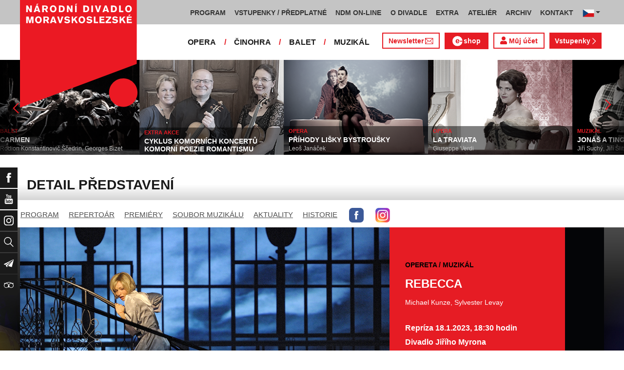

--- FILE ---
content_type: text/html; charset=UTF-8
request_url: https://www.ndm.cz/cz/opereta-muzikal/predstaveni/4002-rebecca/2023-01-18/72620/team
body_size: 20796
content:
<!DOCTYPE html>
<html lang="cs">
    <head>
        <meta charset="utf-8">
        <meta name="viewport" content="width=device-width, initial-scale=1, shrink-to-fit=no">
        <meta name="author" content="SE-MO Data s.r.o." />
        <meta name="description" content="Autor: , Inscenace: REBECCA, Typ představení: Repríza, Datum: 18.1.2023,Soubor: Muzikál" />
        <meta name="keywords" content=",REBECCA,Repríza,18.1.2023" />
        
        <title>REBECCA - Repríza 18.1.2023 | Muzikál | Národní divadlo moravskoslezské</title>
        
        <link rel="icon" type="image/png" href="/favicon.png">
        
        
		<!-- Bootstrap core CSS -->
        <link href="/css/ndm.css?ver=4.25" rel="stylesheet" type="text/css">
        <link href="/css/ndm_r.css?ver=4.22" rel="stylesheet" type="text/css">
        <link rel="stylesheet" href="https://use.fontawesome.com/releases/v5.8.1/css/all.css" integrity="sha384-50oBUHEmvpQ+1lW4y57PTFmhCaXp0ML5d60M1M7uH2+nqUivzIebhndOJK28anvf" crossorigin="anonymous">
        
        <!-- jQuery UI CSS -->
        <link rel="stylesheet" href="/css/jquery-ui.css">

        <!-- Bootstrap core JavaScript -->
        <script src="/jquery/jquery.min.js"></script>

        <script src="/js/owl.carousel.js"></script>

        <script src="/js/bootstrap.bundle.min.js"></script>

        <script src="/js/jquery.jcarousellite.js"></script>

        <script src="/js/jquery-ui.js"></script>

        <script src="/js/main.js"></script>

        <script src="/js/lightbox.js"></script>

        <script src="/js/header.js?ver=1"></script>

        <script src="/js/tab-switcher.js?ver=1.1"></script>
        
		<script type="text/javascript">
			//defaultni nastaveni
            //var calMonthLink = "/cz/opereta-muzikal/program/dalsi-mesic/";
            var calLanguage = "cs";
            var calActYear = "2026";
            var calActMonth = "02";
            var calDaysActive = {};
        </script> 
        
		<script id='cookies-spravne' src='https://cookies-spravne.cz/static/cc?key=SQRzg5rN7jk74aw5dnsx&lang=cs' async defer></script>

    </head>
    
    <body>
						<div class="social-links d-flex">
            <div class="social-links-col">
                <div class="social-links-item">
                    <a href="https://www.facebook.com/narodnidivadlomoravskoslezske" target="_blank" title="Facebook" class="social-links-facebook">
                        <span>Facebook</span>
                        <img src="/icon/f_facebook-white.svg" alt="Facebook">
                    </a>
                </div>
                <div class="social-links-item">
                    <a href="https://www.youtube.com/user/NDMOSTRAVA1/videos" target="_blank" title="YouTube" class="social-links-youtube">
                        <span>YouTube</span>
                        <img src="/icon/youtube-white.svg" alt="YouTube">
                    </a>
                </div>
                                <div class="social-links-item">
                    <a href="https://www.instagram.com/ndm.ostrava/" class="social-links-instagram">
                        <span>Instagram</span>
                        <img src="/icon/instagram-white.svg" alt="Instagram">
                    </a>
                </div>
                                <div class="social-links-item">
                    <a href="/cz/vyhledavani/" class="social-links-search" title="Vyhledat">
                        <span>Vyhledat</span>
                        <img src="/icon/lupa-white.svg" alt="Hledat">
                    </a>
                </div>
		                        				<div class="social-links-item">
                    <a href="https://account-content.smartemailing.cz/landing-page/?pid=11ED69C7FA76F3FC84EFAC1F6BC402AA&uid=aa4cc6b2-92c9-11eb-8ce2-ac1f6bc402ad&preview=1" title="Newsletter" class="social-links-share" target="_blank">
                        <span>Newsletter</span>
                        <img src="/icon/vlastovka-white.svg" alt="Newsletter">
                    </a>
                </div>		        
		        		        
                                <div class="social-links-item">
                    <a href="http://www.tripadvisor.cz/Attraction_Review-g274719-d1792295-Reviews-Antonin_Dvorak_Theater-Ostrava_Moravian_Silesian_Region_Moravia.html" class="social-links-tripadvisor">
                        <span>TripAdvisor</span>
                        <img src="/icon/tripadvisor-white.svg" target="_blank" title="TripAdvisor" alt="TripAdvisor">
                    </a>
                </div>
                            </div>
        </div>

        <div class="d-block d-sm-none">
            <!-- Mobile Navigation -->
            <nav class="navbar navbar-expand-sm navbar-light header-navbar-mobile">
                <div class="container">
                    <a class="navbar-brand" href="/cz/">
                        <img src="/icon/logo_cz.svg" alt="NÁRODNÍ DIVADLO MORAVSKOSLEZSKÉ" class="header-logo">
                    </a>
                     <a class="navbar-brand" href="/cz/">
                        <img src="/icon/logo_cz.svg" alt="NÁRODNÍ DIVADLO MORAVSKOSLEZSKÉ" class="header-logo">
                    </a>
                    <button class="toggler navbar-toggler" type="button" data-target="#navbarMobileToggler" aria-controls="navbarMobileToggler" aria-expanded="false" aria-label="Toggle navigation">
                        Menu
                        <img src="/icon/mobile-menu-default.png" alt="" class="toggler-icon toggler-icon-default active">
                        <img src="/icon/mobile-menu-active.png" alt="" class="toggler-icon toggler-icon-active">
                    </button>
                    <button class="toggler navbar-lang-toggler" type="button" data-target="#navbarMobileLangToggler" aria-controls="navbarMobileLangToggler" aria-expanded="false" aria-label="Toggle navigation">
                        <img src="/icon/flag-cs.png" alt="CZ">
                        <img src="/icon/mobile-menu-lang-default.png" alt="" class="toggler-icon toggler-icon-default active">
                        <img src="/icon/mobile-menu-lang-active.png" alt="" class="toggler-icon toggler-icon-active">
                    </button>
                    <div class="collapse navbar-collapse header-navbar-flex" id="navbarMobileToggler">
                        
						

		<ul class="navbar-nav ml-auto header-navbar-first">
			<li class="nav-item disabled">Menu</li>
	
					<li class="nav-item dropdown" id="navbar97Dropdown-mobile">
				<a href="/cz/program/aktualni-mesic/" title="PROGRAM"  class="nav-link" role="button" data-toggle="dropdown" aria-haspopup="true" aria-expanded="false">PROGRAM</a>
							<ul class="dropdown-menu" aria-labelledby="navbar97Dropdown-mobile">
						
					<li class="dropdown-item" id="">
				<a href="/cz/program/aktualni-mesic/" title="AKTUÁLNÍ PROGRAM"  >AKTUÁLNÍ PROGRAM</a></li>
					<li class="dropdown-item" id="">
				<a href="/cz/premiery/2025-2026/" title="PREMIÉRY 2025/2026"  >PREMIÉRY 2025/2026</a></li>
					<li class="dropdown-item" id="">
				<a href="/cz/repertoar/2025-2026/" title="REPERTOÁR 2025/2026"  >REPERTOÁR 2025/2026</a></li>
					<li class="dropdown-item" id="">
				<a href="/cz/program-extra/aktualni-mesic/" title="PROGRAM EXTRA AKCÍ"  >PROGRAM EXTRA AKCÍ</a></li>
					<li class="dropdown-item" id="">
				<a href="/cz/program-atelier/aktualni-mesic/" title="PROGRAM AKCÍ ATELIÉRU"  >PROGRAM AKCÍ ATELIÉRU</a></li>
					<li class="dropdown-item" id="">
				<a href="/cz/vystavy/" title="PROGRAM VÝSTAV"  >PROGRAM VÝSTAV</a></li></ul></li>
					<li class="nav-item dropdown" id="navbar31Dropdown-mobile">
				<a href="https://www.ndm.cz/cz/program/aktualni-mesic/" title="VSTUPENKY / PŘEDPLATNÉ"  class="nav-link" role="button" data-toggle="dropdown" aria-haspopup="true" aria-expanded="false">VSTUPENKY / PŘEDPLATNÉ</a>
							<ul class="dropdown-menu" aria-labelledby="navbar31Dropdown-mobile">
						
					<li class="dropdown-item" id="">
				<a href="https://www.ndm.cz/cz/program/aktualni-mesic/" title="VSTUPENKY"  >VSTUPENKY</a></li>
					<li class="dropdown-item" id="">
				<a href="/cz/stranka/1123-predplatne-2025-2026.html" title="PŘEDPLATNÉ 2025/2026"  >PŘEDPLATNÉ 2025/2026</a></li>
					<li class="dropdown-item" id="">
				<a href="/cz/stranka/1158-abend-2026.html" title="Předplatné ABEND"  >Předplatné ABEND</a></li>
					<li class="dropdown-item" id="">
				<a href="/cz/stranka/642-darkove-vouchery-online.html" title="DÁRKOVÝ VOUCHER"  >DÁRKOVÝ VOUCHER</a></li>
					<li class="dropdown-item" id="">
				<a href="/cz/stranka/888-moje-karta-ndm.html" title="MOJE KARTA NDM"  >MOJE KARTA NDM</a></li>
					<li class="dropdown-item" id="">
				<a href="/cz/stranka/811-moje-abo.html" title="MOJE ABO"  >MOJE ABO</a></li>
					<li class="dropdown-item" id="">
				<a href="/cz/stranka/1000-obchodni-informace-kontakty.html" title="OBCHODNÍ INFORMACE / KONTAKTY"  >OBCHODNÍ INFORMACE / KONTAKTY</a></li></ul></li>
					<li class="nav-item dropdown" id="navbar754Dropdown-mobile">
				<a href="https://podcast.ndm.cz/" title="NDM ON-LINE" target="_blank" class="nav-link" role="button" data-toggle="dropdown" aria-haspopup="true" aria-expanded="false">NDM ON-LINE</a>
							<ul class="dropdown-menu" aria-labelledby="navbar754Dropdown-mobile">
						
					<li class="dropdown-item" id="">
				<a href="https://podcast.ndm.cz/" title="Podcasty NDM"  >Podcasty NDM</a></li>
					<li class="dropdown-item" id="">
				<a href="/cz/kategorie/18-aktuality/" title="Tiskoviny NDM / Aktuality"  >Tiskoviny NDM / Aktuality</a></li>
					<li class="dropdown-item" id="">
				<a href="/cz/stranka/1061-virtualni-galerie.html" title="Virtuální galerie"  >Virtuální galerie</a></li></ul></li>
					<li class="nav-item dropdown" id="navbar158Dropdown-mobile">
				<a href="/cz/stranka/20-narodni-divadlo-moravskoslezske.html" title="O DIVADLE"  class="nav-link" role="button" data-toggle="dropdown" aria-haspopup="true" aria-expanded="false">O DIVADLE</a>
							<ul class="dropdown-menu" aria-labelledby="navbar158Dropdown-mobile">
						
					<li class="dropdown-item dropdown" id="navbar703Dropdown-mobile">
				<a href="/cz/kategorie/24-tiskove-zpravy/" title="PRESS / tiskové zprávy"   role="button" data-toggle="dropdown" aria-haspopup="true" aria-expanded="false">PRESS / tiskové zprávy</a></li>
					<li class="dropdown-item" id="">
				<a href="/cz/kategorie/15-konkurzy-a-volna-mista/" title="Konkurzy / VŘ"  >Konkurzy / VŘ</a></li>
					<li class="dropdown-item" id="">
				<a href="https://www.ndm.cz/cz/extra-akce/inscenace/6674-prohlidky-zakulisi/" title="Prohlídky zákulisí"  >Prohlídky zákulisí</a></li>
					<li class="dropdown-item" id="">
				<a href="/cz/stranka/20-narodni-divadlo-moravskoslezske.html" title="Divadla / prostory"  >Divadla / prostory</a></li>
					<li class="dropdown-item" id="">
				<a href="/cz/stranka/1145-rekonstrukce-dad.html" title="Rekonstrukce DAD"  >Rekonstrukce DAD</a></li>
					<li class="dropdown-item" id="">
				<a href="/cz/stranka/35-partneri-a-mecenasi-ndm.html" title="Partneři a mecenáši NDM"  >Partneři a mecenáši NDM</a></li>
					<li class="dropdown-item" id="">
				<a href="/cz/stranka/848-pro-zamestnance.html" title="Pro zaměstnance"  >Pro zaměstnance</a></li>
					<li class="dropdown-item" id="">
				<a href="/cz/stranka/676-oznameni.html" title="Oznámení"  >Oznámení</a></li></ul></li>
					<li class="nav-item dropdown" id="navbar283Dropdown-mobile">
				<a href="/cz/stranka/1005-ndm-extra-o-nas.html" title="EXTRA"  class="nav-link" role="button" data-toggle="dropdown" aria-haspopup="true" aria-expanded="false">EXTRA</a>
							<ul class="dropdown-menu" aria-labelledby="navbar283Dropdown-mobile">
						
					<li class="dropdown-item" id="">
				<a href="/cz/stranka/1005-ndm-extra-o-nas.html" title="O nás"  >O nás</a></li>
					<li class="dropdown-item" id="">
				<a href="/cz/repertoar-extra/2025-2026/" title="Akce, besedy, přednášky"  >Akce, besedy, přednášky</a></li>
					<li class="dropdown-item" id="">
				<a href="/cz/program-extra/aktualni-mesic/" title="Program EXTRA akcí"  >Program EXTRA akcí</a></li>
					<li class="dropdown-item" id="">
				<a href="/cz/stranka/932-cyklus-komornich-koncertu.html" title="Cyklus komorních koncertů"  >Cyklus komorních koncertů</a></li>
					<li class="dropdown-item" id="">
				<a href="/cz/stranka/881-vystavy.html" title="Výstavy"  >Výstavy</a></li>
					<li class="dropdown-item" id="">
				<a href="/cz/stranka/418-mecenassky-klub-ndm.html" title="Mecenášský klub"  >Mecenášský klub</a></li>
					<li class="dropdown-item" id="">
				<a href="/cz/stranka/151-dobrovolnictvi.html" title="Dobrovolnictví"  >Dobrovolnictví</a></li>
					<li class="dropdown-item" id="">
				<a href="/cz/stranka/1113-klub-mlady-divak.html" title="Klub Mladý divák"  >Klub Mladý divák</a></li>
					<li class="dropdown-item" id="">
				<a href="/cz/stranka/1124-edukacni-program-edu-v-ndm.html" title="EDU"  >EDU</a></li></ul></li>
					<li class="nav-item dropdown" id="navbar242Dropdown-mobile">
				<a href="/cz/stranka/118-o-nas.html" title="ATELIÉR"  class="nav-link" role="button" data-toggle="dropdown" aria-haspopup="true" aria-expanded="false">ATELIÉR</a>
							<ul class="dropdown-menu" aria-labelledby="navbar242Dropdown-mobile">
						
					<li class="dropdown-item" id="">
				<a href="/cz/stranka/118-o-nas.html" title="O nás"  >O nás</a></li>
					<li class="dropdown-item" id="">
				<a href="/cz/repertoar-atelier/2025-2026/" title="Představení, akce, workshopy"  >Představení, akce, workshopy</a></li>
					<li class="dropdown-item" id="">
				<a href="/cz/program-atelier/aktualni-mesic/" title="Program akcí ATELIÉRU"  >Program akcí ATELIÉRU</a></li>
					<li class="dropdown-item" id="">
				<a href="https://www.ndm.cz/cz/extra-akce-atelier/inscenace/6685-vylet/" title="Pro mateřinky"  >Pro mateřinky</a></li>
					<li class="dropdown-item" id="">
				<a href="/cz/stranka/938-pro-skoly.html" title="Pro školy"  >Pro školy</a></li>
					<li class="dropdown-item" id="">
				<a href="/cz/stranka/927-pro-nactilete.html" title="Pro náctileté"  >Pro náctileté</a></li>
					<li class="dropdown-item" id="">
				<a href="/cz/stranka/924-pro-seniory.html" title="Pro seniory"  >Pro seniory</a></li>
					<li class="dropdown-item" id="">
				<a href="https://www.ndm.cz/cz/extra-akce-atelier/inscenace/6139-poeticka-kavarna/" title="Poetická kavárna" target="_blank" >Poetická kavárna</a></li>
					<li class="dropdown-item" id="">
				<a href="/cz/stranka/1143-perfolab.html" title="Perfolab"  >Perfolab</a></li></ul></li>
					<li class="nav-item dropdown" id="navbar553Dropdown-mobile">
				<a href="http://www.ndm.cz/cz/archiv" title="ARCHIV"  class="nav-link" role="button" data-toggle="dropdown" aria-haspopup="true" aria-expanded="false">ARCHIV</a>
							<ul class="dropdown-menu" aria-labelledby="navbar553Dropdown-mobile">
						
					<li class="dropdown-item" id="">
				<a href="/cz/stranka/409-o-archivu.html" title="O archivu"  >O archivu</a></li>
					<li class="dropdown-item" id="">
				<a href="/cz/archiv" title="Archiv ON-LINE"  >Archiv ON-LINE</a></li>
					<li class="dropdown-item" id="">
				<a href="/cz/stranka/410-ostravsky-divadelni-archiv.html" title="Ostravský divadelní archiv"  >Ostravský divadelní archiv</a></li>
					<li class="dropdown-item" id="">
				<a href="/cz/stranka/161-historie-narodniho-divadla-moravskoslezskeho-v-datech.html" title="Historie NDM"  >Historie NDM</a></li>
					<li class="dropdown-item" id="">
				<a href="/cz/stranka/1112-inspirativni-pamet-divadla.html" title="Inspirativní paměť divadla" target="_blank" >Inspirativní paměť divadla</a></li></ul></li>
					<li class="nav-item dropdown" id="navbar40Dropdown-mobile">
				<a href="/cz/stranka/14-kontakt.html" title="KONTAKT"  class="nav-link" role="button" data-toggle="dropdown" aria-haspopup="true" aria-expanded="false">KONTAKT</a>
							<ul class="dropdown-menu" aria-labelledby="navbar40Dropdown-mobile">
						
					<li class="dropdown-item" id="">
				<a href="/cz/stranka/1000-obchodni-informace-kontakty.html" title="Vstupenky / předplatné"  >Vstupenky / předplatné</a></li>
					<li class="dropdown-item" id="">
				<a href="/cz/stranka/921-vedeni-divadla.html" title="Vedení divadla"  >Vedení divadla</a></li>
					<li class="dropdown-item" id="">
				<a href="/cz/opera/" title="Opera"  >Opera</a></li>
					<li class="dropdown-item" id="">
				<a href="/cz/cinohra/" title="Činohra"  >Činohra</a></li>
					<li class="dropdown-item" id="">
				<a href="/cz/balet/" title="Balet"  >Balet</a></li>
					<li class="dropdown-item" id="">
				<a href="/cz/opereta-muzikal/" title="Muzikál"  >Muzikál</a></li>
					<li class="dropdown-item" id="">
				<a href="/cz/stranka/785-pronajem.html" title="Pronájem"  >Pronájem</a></li>
					<li class="dropdown-item" id="">
				<a href="/cz/stranka/775-kavarna-narodni-dum-bar-ve-dvanactce.html" title="Kavárna Národní dům / bar Ve „12“"  >Kavárna Národní dům / bar Ve „12“</a></li></ul></li></ul>        


                        <ul class="navbar-nav ml-auto header-navbar-second">
                            <li class="nav-item disabled">Soubory</li>
                            <li class="nav-item">
                                <a href="/cz/opera/" title="OPERA"  class="nav-link">OPERA</a>                            </li>
                            <li class="nav-item">
                                <a href="/cz/cinohra/" title="ČINOHRA"  class="nav-link">ČINOHRA</a>                            </li>
                            <li class="nav-item">
                                <a href="/cz/balet/" title="BALET"  class="nav-link">BALET</a>                            </li>
                            <li class="nav-item">
                                <a href="/cz/opereta-muzikal/" title="MUZIKÁL"  class="nav-link">MUZIKÁL</a>                            </li>
                            <li class="nav-item header-newsletter-new">
                                <a href="https://account-content.smartemailing.cz/landing-page/?pid=11ED69C7FA76F3FC84EFAC1F6BC402AA&uid=aa4cc6b2-92c9-11eb-8ce2-ac1f6bc402ad&preview=1" title="Newsletter" target="_blank" class="nav-link">
                                    <img src="/icon/obalka_barva_E61C24.svg" alt="" class="default"><img src="/icon/obalka_barva_AA0E21.svg" alt="" class="hover"><img src="/icon/obalka_barva_AA0E21.svg" alt="" class="active"><p>Newsletter</p>
                                </a>
                            </li>
                            <li class="nav-item header-tickets">
                            	<a href="https://prodej.ndm.cz/ndm/General/MyAccount?mrsid=114" title="Můj účet" target="_blank" class="nav-link"><i class="fa fa-user" aria-hidden="true"></i> Můj účet</a>
                            </li>
                                                        <li class="nav-item header-eshop">
                            	<a href="https://eshop.ndm.cz" title="E-shop" target="_blank" class="nav-link">
                            		<img src="/icon/e_eshop_E61C24.svg" alt="e-" class="default"><img src="/icon/e_eshop_AA0E21.svg" alt="e-" class="hover"><img src="/icon/e_eshop_AA0E21.svg" alt="e-" class="active"><p>shop</p>
                            	</a>
                            </li>
                                                        <li class="nav-item header-tickets">
                                <a href="/cz/program/" title="Vstupenky " target="_blank" class="nav-link">Vstupenky <img src="/icon/sipka_vpravo_bila.svg" alt="chevron-right"></a>                            </li>

                        </ul>
                    </div>
                    <div class="collapse navbar-collapse header-navbar-lang-flex" id="navbarMobileLangToggler">
                        <ul class="navbar-nav header-navbar-first">
                            <li class="nav-item">
                                <a class="nav-link" href="/cz/language/change-language/lang-abbrv/en/" title="EN"><img src="/icon/flag-gb.png" alt="EN"></a>
                            </li>
                        </ul>
                    </div>
                </div>
            </nav>
        </div>

        <div class="navbar-sticky-top d-none d-sm-block">
            <!-- Navigation -->
            <nav class="navbar navbar-expand-sm navbar-light header-navbar-main">
                <div class="container">
                    <a class="navbar-brand" href="/cz/">
                        <img src="/icon/logo_cz.svg" alt="NÁRODNÍ DIVADLO MORAVSKOSLEZSKÉ" class="header-logo">
                    </a>
                    

    <div class="collapse navbar-collapse">
    <ul class="navbar-nav ml-auto">
					<li class="nav-item dropdown toggler" id="navbar97Dropdown">
				<a href="/cz/program/aktualni-mesic/" title="PROGRAM"  class="nav-link" role="button" data-target=".dropdown-menu" aria-haspopup="true" aria-expanded="false">PROGRAM</a>
							<ul class="dropdown-menu" aria-labelledby="navbar97Dropdown">
						
					<li class="dropdown-item" id="">
				<a href="/cz/program/aktualni-mesic/" title="AKTUÁLNÍ PROGRAM"  >AKTUÁLNÍ PROGRAM</a></li>
					<li class="dropdown-item" id="">
				<a href="/cz/premiery/2025-2026/" title="PREMIÉRY 2025/2026"  >PREMIÉRY 2025/2026</a></li>
					<li class="dropdown-item" id="">
				<a href="/cz/repertoar/2025-2026/" title="REPERTOÁR 2025/2026"  >REPERTOÁR 2025/2026</a></li>
					<li class="dropdown-item" id="">
				<a href="/cz/program-extra/aktualni-mesic/" title="PROGRAM EXTRA AKCÍ"  >PROGRAM EXTRA AKCÍ</a></li>
					<li class="dropdown-item" id="">
				<a href="/cz/program-atelier/aktualni-mesic/" title="PROGRAM AKCÍ ATELIÉRU"  >PROGRAM AKCÍ ATELIÉRU</a></li>
					<li class="dropdown-item" id="">
				<a href="/cz/vystavy/" title="PROGRAM VÝSTAV"  >PROGRAM VÝSTAV</a></li></ul></li>
					<li class="nav-item dropdown toggler" id="navbar31Dropdown">
				<a href="https://www.ndm.cz/cz/program/aktualni-mesic/" title="VSTUPENKY / PŘEDPLATNÉ"  class="nav-link" role="button" data-target=".dropdown-menu" aria-haspopup="true" aria-expanded="false">VSTUPENKY / PŘEDPLATNÉ</a>
							<ul class="dropdown-menu" aria-labelledby="navbar31Dropdown">
						
					<li class="dropdown-item" id="">
				<a href="https://www.ndm.cz/cz/program/aktualni-mesic/" title="VSTUPENKY"  >VSTUPENKY</a></li>
					<li class="dropdown-item" id="">
				<a href="/cz/stranka/1123-predplatne-2025-2026.html" title="PŘEDPLATNÉ 2025/2026"  >PŘEDPLATNÉ 2025/2026</a></li>
					<li class="dropdown-item" id="">
				<a href="/cz/stranka/1158-abend-2026.html" title="Předplatné ABEND"  >Předplatné ABEND</a></li>
					<li class="dropdown-item" id="">
				<a href="/cz/stranka/642-darkove-vouchery-online.html" title="DÁRKOVÝ VOUCHER"  >DÁRKOVÝ VOUCHER</a></li>
					<li class="dropdown-item" id="">
				<a href="/cz/stranka/888-moje-karta-ndm.html" title="MOJE KARTA NDM"  >MOJE KARTA NDM</a></li>
					<li class="dropdown-item" id="">
				<a href="/cz/stranka/811-moje-abo.html" title="MOJE ABO"  >MOJE ABO</a></li>
					<li class="dropdown-item" id="">
				<a href="/cz/stranka/1000-obchodni-informace-kontakty.html" title="OBCHODNÍ INFORMACE / KONTAKTY"  >OBCHODNÍ INFORMACE / KONTAKTY</a></li></ul></li>
					<li class="nav-item dropdown toggler" id="navbar754Dropdown">
				<a href="https://podcast.ndm.cz/" title="NDM ON-LINE" target="_blank" class="nav-link" role="button" data-target=".dropdown-menu" aria-haspopup="true" aria-expanded="false">NDM ON-LINE</a>
							<ul class="dropdown-menu" aria-labelledby="navbar754Dropdown">
						
					<li class="dropdown-item" id="">
				<a href="https://podcast.ndm.cz/" title="Podcasty NDM"  >Podcasty NDM</a></li>
					<li class="dropdown-item" id="">
				<a href="/cz/kategorie/18-aktuality/" title="Tiskoviny NDM / Aktuality"  >Tiskoviny NDM / Aktuality</a></li>
					<li class="dropdown-item" id="">
				<a href="/cz/stranka/1061-virtualni-galerie.html" title="Virtuální galerie"  >Virtuální galerie</a></li></ul></li>
					<li class="nav-item dropdown toggler d-none d-lg-block" id="navbar158Dropdown">
				<a href="/cz/stranka/20-narodni-divadlo-moravskoslezske.html" title="O DIVADLE"  class="nav-link" role="button" data-target=".dropdown-menu" aria-haspopup="true" aria-expanded="false">O DIVADLE</a>
							<ul class="dropdown-menu" aria-labelledby="navbar158Dropdown">
						
					<li class="dropdown-item dropdown toggler" id="navbar703Dropdown">
				<a href="/cz/kategorie/24-tiskove-zpravy/" title="PRESS / tiskové zprávy"   role="button" data-target=".dropdown-menu" aria-haspopup="true" aria-expanded="false">PRESS / tiskové zprávy</a></li>
					<li class="dropdown-item" id="">
				<a href="/cz/kategorie/15-konkurzy-a-volna-mista/" title="Konkurzy / VŘ"  >Konkurzy / VŘ</a></li>
					<li class="dropdown-item" id="">
				<a href="https://www.ndm.cz/cz/extra-akce/inscenace/6674-prohlidky-zakulisi/" title="Prohlídky zákulisí"  >Prohlídky zákulisí</a></li>
					<li class="dropdown-item" id="">
				<a href="/cz/stranka/20-narodni-divadlo-moravskoslezske.html" title="Divadla / prostory"  >Divadla / prostory</a></li>
					<li class="dropdown-item" id="">
				<a href="/cz/stranka/1145-rekonstrukce-dad.html" title="Rekonstrukce DAD"  >Rekonstrukce DAD</a></li>
					<li class="dropdown-item" id="">
				<a href="/cz/stranka/35-partneri-a-mecenasi-ndm.html" title="Partneři a mecenáši NDM"  >Partneři a mecenáši NDM</a></li>
					<li class="dropdown-item" id="">
				<a href="/cz/stranka/848-pro-zamestnance.html" title="Pro zaměstnance"  >Pro zaměstnance</a></li>
					<li class="dropdown-item" id="">
				<a href="/cz/stranka/676-oznameni.html" title="Oznámení"  >Oznámení</a></li></ul></li>
					<li class="nav-item dropdown toggler d-none d-lg-block" id="navbar283Dropdown">
				<a href="/cz/stranka/1005-ndm-extra-o-nas.html" title="EXTRA"  class="nav-link" role="button" data-target=".dropdown-menu" aria-haspopup="true" aria-expanded="false">EXTRA</a>
							<ul class="dropdown-menu" aria-labelledby="navbar283Dropdown">
						
					<li class="dropdown-item" id="">
				<a href="/cz/stranka/1005-ndm-extra-o-nas.html" title="O nás"  >O nás</a></li>
					<li class="dropdown-item" id="">
				<a href="/cz/repertoar-extra/2025-2026/" title="Akce, besedy, přednášky"  >Akce, besedy, přednášky</a></li>
					<li class="dropdown-item" id="">
				<a href="/cz/program-extra/aktualni-mesic/" title="Program EXTRA akcí"  >Program EXTRA akcí</a></li>
					<li class="dropdown-item" id="">
				<a href="/cz/stranka/932-cyklus-komornich-koncertu.html" title="Cyklus komorních koncertů"  >Cyklus komorních koncertů</a></li>
					<li class="dropdown-item" id="">
				<a href="/cz/stranka/881-vystavy.html" title="Výstavy"  >Výstavy</a></li>
					<li class="dropdown-item" id="">
				<a href="/cz/stranka/418-mecenassky-klub-ndm.html" title="Mecenášský klub"  >Mecenášský klub</a></li>
					<li class="dropdown-item" id="">
				<a href="/cz/stranka/151-dobrovolnictvi.html" title="Dobrovolnictví"  >Dobrovolnictví</a></li>
					<li class="dropdown-item" id="">
				<a href="/cz/stranka/1113-klub-mlady-divak.html" title="Klub Mladý divák"  >Klub Mladý divák</a></li>
					<li class="dropdown-item" id="">
				<a href="/cz/stranka/1124-edukacni-program-edu-v-ndm.html" title="EDU"  >EDU</a></li></ul></li>
					<li class="nav-item dropdown toggler d-none d-xl-block" id="navbar242Dropdown">
				<a href="/cz/stranka/118-o-nas.html" title="ATELIÉR"  class="nav-link" role="button" data-target=".dropdown-menu" aria-haspopup="true" aria-expanded="false">ATELIÉR</a>
							<ul class="dropdown-menu" aria-labelledby="navbar242Dropdown">
						
					<li class="dropdown-item" id="">
				<a href="/cz/stranka/118-o-nas.html" title="O nás"  >O nás</a></li>
					<li class="dropdown-item" id="">
				<a href="/cz/repertoar-atelier/2025-2026/" title="Představení, akce, workshopy"  >Představení, akce, workshopy</a></li>
					<li class="dropdown-item" id="">
				<a href="/cz/program-atelier/aktualni-mesic/" title="Program akcí ATELIÉRU"  >Program akcí ATELIÉRU</a></li>
					<li class="dropdown-item" id="">
				<a href="https://www.ndm.cz/cz/extra-akce-atelier/inscenace/6685-vylet/" title="Pro mateřinky"  >Pro mateřinky</a></li>
					<li class="dropdown-item" id="">
				<a href="/cz/stranka/938-pro-skoly.html" title="Pro školy"  >Pro školy</a></li>
					<li class="dropdown-item" id="">
				<a href="/cz/stranka/927-pro-nactilete.html" title="Pro náctileté"  >Pro náctileté</a></li>
					<li class="dropdown-item" id="">
				<a href="/cz/stranka/924-pro-seniory.html" title="Pro seniory"  >Pro seniory</a></li>
					<li class="dropdown-item" id="">
				<a href="https://www.ndm.cz/cz/extra-akce-atelier/inscenace/6139-poeticka-kavarna/" title="Poetická kavárna" target="_blank" >Poetická kavárna</a></li>
					<li class="dropdown-item" id="">
				<a href="/cz/stranka/1143-perfolab.html" title="Perfolab"  >Perfolab</a></li></ul></li>
					<li class="nav-item dropdown toggler d-none d-xl-block" id="navbar553Dropdown">
				<a href="http://www.ndm.cz/cz/archiv" title="ARCHIV"  class="nav-link" role="button" data-target=".dropdown-menu" aria-haspopup="true" aria-expanded="false">ARCHIV</a>
							<ul class="dropdown-menu" aria-labelledby="navbar553Dropdown">
						
					<li class="dropdown-item" id="">
				<a href="/cz/stranka/409-o-archivu.html" title="O archivu"  >O archivu</a></li>
					<li class="dropdown-item" id="">
				<a href="/cz/archiv" title="Archiv ON-LINE"  >Archiv ON-LINE</a></li>
					<li class="dropdown-item" id="">
				<a href="/cz/stranka/410-ostravsky-divadelni-archiv.html" title="Ostravský divadelní archiv"  >Ostravský divadelní archiv</a></li>
					<li class="dropdown-item" id="">
				<a href="/cz/stranka/161-historie-narodniho-divadla-moravskoslezskeho-v-datech.html" title="Historie NDM"  >Historie NDM</a></li>
					<li class="dropdown-item" id="">
				<a href="/cz/stranka/1112-inspirativni-pamet-divadla.html" title="Inspirativní paměť divadla" target="_blank" >Inspirativní paměť divadla</a></li></ul></li>
					<li class="nav-item dropdown toggler d-none d-xl-block" id="navbar40Dropdown">
				<a href="/cz/stranka/14-kontakt.html" title="KONTAKT"  class="nav-link" role="button" data-target=".dropdown-menu" aria-haspopup="true" aria-expanded="false">KONTAKT</a>
							<ul class="dropdown-menu" aria-labelledby="navbar40Dropdown">
						
					<li class="dropdown-item" id="">
				<a href="/cz/stranka/1000-obchodni-informace-kontakty.html" title="Vstupenky / předplatné"  >Vstupenky / předplatné</a></li>
					<li class="dropdown-item" id="">
				<a href="/cz/stranka/921-vedeni-divadla.html" title="Vedení divadla"  >Vedení divadla</a></li>
					<li class="dropdown-item" id="">
				<a href="/cz/opera/" title="Opera"  >Opera</a></li>
					<li class="dropdown-item" id="">
				<a href="/cz/cinohra/" title="Činohra"  >Činohra</a></li>
					<li class="dropdown-item" id="">
				<a href="/cz/balet/" title="Balet"  >Balet</a></li>
					<li class="dropdown-item" id="">
				<a href="/cz/opereta-muzikal/" title="Muzikál"  >Muzikál</a></li>
					<li class="dropdown-item" id="">
				<a href="/cz/stranka/785-pronajem.html" title="Pronájem"  >Pronájem</a></li>
					<li class="dropdown-item" id="">
				<a href="/cz/stranka/775-kavarna-narodni-dum-bar-ve-dvanactce.html" title="Kavárna Národní dům / bar Ve „12“"  >Kavárna Národní dům / bar Ve „12“</a></li></ul></li>
                            <li class="nav-item dropdown toggler d-xl-none" id="navbarMoreDropdown">
                                <a class="nav-link" href="#" role="button" aria-haspopup="true" aria-expanded="false">
                                    Další
                                </a>
                                <ul class="dropdown-menu dropdown-menu-right" aria-labelledby="navbarMoreDropdown">
                                    
	                		<li class="dropdown-item d-md-block d-lg-none  dropdown toggler" id="navbarMore158Dropdown">
	                			<a href="/cz/stranka/20-narodni-divadlo-moravskoslezske.html" title="O DIVADLE"   role="button" data-target=".dropdown-menu" aria-haspopup="true" aria-expanded="false">O DIVADLE</a>
	                	
                                 
                <ul class="dropdown-menu" aria-labelledby="navbarMore158Dropdown">
            
                        <li class="dropdown-item">
                            <a href="/cz/kategorie/24-tiskove-zpravy/" title="PRESS / tiskové zprávy"  >PRESS / tiskové zprávy</a>
                        </li>
                
                        <li class="dropdown-item">
                            <a href="/cz/kategorie/15-konkurzy-a-volna-mista/" title="Konkurzy / VŘ"  >Konkurzy / VŘ</a>
                        </li>
                
                        <li class="dropdown-item">
                            <a href="https://www.ndm.cz/cz/extra-akce/inscenace/6674-prohlidky-zakulisi/" title="Prohlídky zákulisí"  >Prohlídky zákulisí</a>
                        </li>
                
                        <li class="dropdown-item">
                            <a href="/cz/stranka/20-narodni-divadlo-moravskoslezske.html" title="Divadla / prostory"  >Divadla / prostory</a>
                        </li>
                
                        <li class="dropdown-item">
                            <a href="/cz/stranka/1145-rekonstrukce-dad.html" title="Rekonstrukce DAD"  >Rekonstrukce DAD</a>
                        </li>
                
                        <li class="dropdown-item">
                            <a href="/cz/stranka/35-partneri-a-mecenasi-ndm.html" title="Partneři a mecenáši NDM"  >Partneři a mecenáši NDM</a>
                        </li>
                
                        <li class="dropdown-item">
                            <a href="/cz/stranka/848-pro-zamestnance.html" title="Pro zaměstnance"  >Pro zaměstnance</a>
                        </li>
                
                        <li class="dropdown-item">
                            <a href="/cz/stranka/676-oznameni.html" title="Oznámení"  >Oznámení</a>
                        </li>
                
                </ul>
            
                            
                	    </li>
                	    
	                		<li class="dropdown-item d-md-block d-lg-none  dropdown toggler" id="navbarMore283Dropdown">
	                			<a href="/cz/stranka/1005-ndm-extra-o-nas.html" title="EXTRA"   role="button" data-target=".dropdown-menu" aria-haspopup="true" aria-expanded="false">EXTRA</a>
	                	
                                 
                <ul class="dropdown-menu" aria-labelledby="navbarMore283Dropdown">
            
                        <li class="dropdown-item">
                            <a href="/cz/stranka/1005-ndm-extra-o-nas.html" title="O nás"  >O nás</a>
                        </li>
                
                        <li class="dropdown-item">
                            <a href="/cz/repertoar-extra/2025-2026/" title="Akce, besedy, přednášky"  >Akce, besedy, přednášky</a>
                        </li>
                
                        <li class="dropdown-item">
                            <a href="/cz/program-extra/aktualni-mesic/" title="Program EXTRA akcí"  >Program EXTRA akcí</a>
                        </li>
                
                        <li class="dropdown-item">
                            <a href="/cz/stranka/932-cyklus-komornich-koncertu.html" title="Cyklus komorních koncertů"  >Cyklus komorních koncertů</a>
                        </li>
                
                        <li class="dropdown-item">
                            <a href="/cz/stranka/881-vystavy.html" title="Výstavy"  >Výstavy</a>
                        </li>
                
                        <li class="dropdown-item">
                            <a href="/cz/stranka/418-mecenassky-klub-ndm.html" title="Mecenášský klub"  >Mecenášský klub</a>
                        </li>
                
                        <li class="dropdown-item">
                            <a href="/cz/stranka/151-dobrovolnictvi.html" title="Dobrovolnictví"  >Dobrovolnictví</a>
                        </li>
                
                        <li class="dropdown-item">
                            <a href="/cz/stranka/1113-klub-mlady-divak.html" title="Klub Mladý divák"  >Klub Mladý divák</a>
                        </li>
                
                        <li class="dropdown-item">
                            <a href="/cz/stranka/1124-edukacni-program-edu-v-ndm.html" title="EDU"  >EDU</a>
                        </li>
                
                </ul>
            
                            
                	    </li>
                	     
	                		<li class="dropdown-item  dropdown toggler" id="navbarMore242Dropdown">
	                			<a href="/cz/stranka/118-o-nas.html" title="ATELIÉR"   role="button" data-target=".dropdown-menu" aria-haspopup="true" aria-expanded="false">ATELIÉR</a>

                        
                                 
                <ul class="dropdown-menu" aria-labelledby="navbarMore242Dropdown">
            
                        <li class="dropdown-item">
                            <a href="/cz/stranka/118-o-nas.html" title="O nás"  >O nás</a>
                        </li>
                
                        <li class="dropdown-item">
                            <a href="/cz/repertoar-atelier/2025-2026/" title="Představení, akce, workshopy"  >Představení, akce, workshopy</a>
                        </li>
                
                        <li class="dropdown-item">
                            <a href="/cz/program-atelier/aktualni-mesic/" title="Program akcí ATELIÉRU"  >Program akcí ATELIÉRU</a>
                        </li>
                
                        <li class="dropdown-item">
                            <a href="https://www.ndm.cz/cz/extra-akce-atelier/inscenace/6685-vylet/" title="Pro mateřinky"  >Pro mateřinky</a>
                        </li>
                
                        <li class="dropdown-item">
                            <a href="/cz/stranka/938-pro-skoly.html" title="Pro školy"  >Pro školy</a>
                        </li>
                
                        <li class="dropdown-item">
                            <a href="/cz/stranka/927-pro-nactilete.html" title="Pro náctileté"  >Pro náctileté</a>
                        </li>
                
                        <li class="dropdown-item">
                            <a href="/cz/stranka/924-pro-seniory.html" title="Pro seniory"  >Pro seniory</a>
                        </li>
                
                        <li class="dropdown-item">
                            <a href="https://www.ndm.cz/cz/extra-akce-atelier/inscenace/6139-poeticka-kavarna/" title="Poetická kavárna" target="_blank" >Poetická kavárna</a>
                        </li>
                
                        <li class="dropdown-item">
                            <a href="/cz/stranka/1143-perfolab.html" title="Perfolab"  >Perfolab</a>
                        </li>
                
                </ul>
            
                            
	                		</li>
						 
	                		<li class="dropdown-item  dropdown toggler" id="navbarMore553Dropdown">
	                			<a href="http://www.ndm.cz/cz/archiv" title="ARCHIV"   role="button" data-target=".dropdown-menu" aria-haspopup="true" aria-expanded="false">ARCHIV</a>

                        
                                 
                <ul class="dropdown-menu" aria-labelledby="navbarMore553Dropdown">
            
                        <li class="dropdown-item">
                            <a href="/cz/stranka/409-o-archivu.html" title="O archivu"  >O archivu</a>
                        </li>
                
                        <li class="dropdown-item">
                            <a href="/cz/archiv" title="Archiv ON-LINE"  >Archiv ON-LINE</a>
                        </li>
                
                        <li class="dropdown-item">
                            <a href="/cz/stranka/410-ostravsky-divadelni-archiv.html" title="Ostravský divadelní archiv"  >Ostravský divadelní archiv</a>
                        </li>
                
                        <li class="dropdown-item">
                            <a href="/cz/stranka/161-historie-narodniho-divadla-moravskoslezskeho-v-datech.html" title="Historie NDM"  >Historie NDM</a>
                        </li>
                
                        <li class="dropdown-item">
                            <a href="/cz/stranka/1112-inspirativni-pamet-divadla.html" title="Inspirativní paměť divadla" target="_blank" >Inspirativní paměť divadla</a>
                        </li>
                
                </ul>
            
                            
	                		</li>
						 
	                		<li class="dropdown-item  dropdown toggler" id="navbarMore40Dropdown">
	                			<a href="/cz/stranka/14-kontakt.html" title="KONTAKT"   role="button" data-target=".dropdown-menu" aria-haspopup="true" aria-expanded="false">KONTAKT</a>

                        
                                 
                <ul class="dropdown-menu" aria-labelledby="navbarMore40Dropdown">
            
                        <li class="dropdown-item">
                            <a href="/cz/stranka/1000-obchodni-informace-kontakty.html" title="Vstupenky / předplatné"  >Vstupenky / předplatné</a>
                        </li>
                
                        <li class="dropdown-item">
                            <a href="/cz/stranka/921-vedeni-divadla.html" title="Vedení divadla"  >Vedení divadla</a>
                        </li>
                
                        <li class="dropdown-item">
                            <a href="/cz/opera/" title="Opera"  >Opera</a>
                        </li>
                
                        <li class="dropdown-item">
                            <a href="/cz/cinohra/" title="Činohra"  >Činohra</a>
                        </li>
                
                        <li class="dropdown-item">
                            <a href="/cz/balet/" title="Balet"  >Balet</a>
                        </li>
                
                        <li class="dropdown-item">
                            <a href="/cz/opereta-muzikal/" title="Muzikál"  >Muzikál</a>
                        </li>
                
                        <li class="dropdown-item">
                            <a href="/cz/stranka/785-pronajem.html" title="Pronájem"  >Pronájem</a>
                        </li>
                
                        <li class="dropdown-item">
                            <a href="/cz/stranka/775-kavarna-narodni-dum-bar-ve-dvanactce.html" title="Kavárna Národní dům / bar Ve „12“"  >Kavárna Národní dům / bar Ve „12“</a>
                        </li>
                
                </ul>
            
                            
	                		</li>
						
                                </ul>
                            </li>
        
                            <li class="nav-item dropdown toggler">
                                <a class="nav-link dropdown-toggle" href="#" id="dropdownlang" data-toggle="dropdown" aria-haspopup="true" aria-expanded="false"><img src="/icon/flag-cs.png" alt="CZ"></a>
                                <div class="dropdown-menu" aria-labelledby="dropdownlang" style="min-width: 60px; width: 68px !important;">
                                    <a class="dropdown-item" href="/cz/language/change-language/lang-abbrv/cz/" title="CZ"><img src="/icon/flag-cs.png" alt="CZ"></a>
                                    <a class="dropdown-item" href="/cz/language/change-language/lang-abbrv/en/" title="EN"><img src="/icon/flag-gb.png" alt="EN"></a>
                                </div>
                            </li>

		</ul>
        </div>
            
                </div>
            </nav>

            <!-- Navigation 2 -->
            <nav class="navbar navbar-expand-sm navbar-light header-navbar-secondary">
                <div class="container">
                    <div class="collapse navbar-collapse">
                        <ul class="navbar-nav ml-auto">
                            <li class="nav-item">
                                <a href="/cz/opera/program/" title="OPERA"  class="nav-link">OPERA</a>                            </li>
                            <li class="nav-item header-separator">
                                <span class="nav-link">/</span>
                            </li>
                            <li class="nav-item">
                                <a href="/cz/cinohra/program/" title="ČINOHRA"  class="nav-link">ČINOHRA</a>                            </li>
                            <li class="nav-item header-separator">
                                <span class="nav-link">/</span>
                            </li>
                            <li class="nav-item">
                                <a href="/cz/balet/program/" title="BALET"  class="nav-link">BALET</a>                            </li>
                            <li class="nav-item header-separator">
                                <span class="nav-link">/</span>
                            </li>
                            <li class="nav-item">
                                <a href="/cz/opereta-muzikal/program/" title="MUZIKÁL"  class="nav-link">MUZIKÁL</a>                            </li>

                            <li class="nav-item header-newsletter-new d-none d-lg-block">
                                <a href="https://account-content.smartemailing.cz/landing-page/?pid=11ED69C7FA76F3FC84EFAC1F6BC402AA&uid=aa4cc6b2-92c9-11eb-8ce2-ac1f6bc402ad&preview=1" title="Newsletter" target="_blank" class="nav-link">
                                    Newsletter<img src="/icon/obalka_barva_E61C24.svg" alt="" class="default"><img src="/icon/obalka_barva_AA0E21.svg" alt="" class="hover"><img src="/icon/obalka_barva_AA0E21.svg" alt="" class="active">
                                </a>
                            </li>
                                                        <li class="nav-item header-eshop d-none d-lg-block">
                            	<a href="https://eshop.ndm.cz" title="E-shop" target="_blank" class="nav-link">
                            		<img src="/icon/e_eshop_barva_E61C24_3.svg" alt="e-" class="default"><img src="/icon/e_eshop_barva_AA0E21_3.svg" alt="e-" class="hover"><img src="/icon/e_eshop_barva_AA0E21_3.svg" alt="e-" class="active"><p>shop</p>
                            	</a>
                            </li>
                                                        
                                                        <li class="nav-item header-tickets-new  d-none d-lg-block">
                            	<a href="https://prodej.ndm.cz/ndm/General/MyAccount?mrsid=114" title="Můj účet" target="_blank" class="nav-link"><i class="fa fa-user" aria-hidden="true"></i> Můj účet</a>
                            </li>
                            <li class="nav-item header-tickets d-none d-lg-block">
                                <a href="/cz/program/" title="Vstupenky " target="_blank" class="nav-link">Vstupenky <img src="/icon/sipka_vpravo_bila.svg" alt="chevron-right"></a>                            </li>
                            
                                                    </ul>
                    </div>
                </div>
            </nav>
        </div>
		        <!-- CAROUSEL -->    
		<div id="carousel" class="d-none d-sm-block">
            <div id="list">
                <div class="prev" id="jc-prev"><img src="/icon/sipka_vpravo_cervena.svg" alt="prev" class="mx-auto align-middle svg" onclick="direction='left'; timerReset()" /></div>
    				<div class="slider">
    					<ul>
    						    						<li>
    							<a href="/cz/cinohra/inscenace/6629-podoba-veci/">
	    							<img src="/image4web/inscenation-carousel/296x197-podoba-veci-jpg-1757933298.jpg" alt="" />
    							</a>
                                <div class="caption">
                                                                    	<div class="division"><a href="/cz/cinohra/inscenace/6629-podoba-veci/">ČINOHRA</a></div>
                                    <h4><a href="/cz/cinohra/inscenace/6629-podoba-veci/">PODOBA VĚCÍ</a></h4>
                                    <p><a href="/cz/cinohra/inscenace/6629-podoba-veci/">Neil LaBute</a></p>
                                </div>
    						</li>
    						    						<li>
    							<a href="/cz/balet/inscenace/6105-carmen/">
	    							<img src="/image4web/inscenation-carousel/296x197-carmen-jpg-1658315574.jpg" alt="" />
    							</a>
                                <div class="caption">
                                                                    	<div class="division"><a href="/cz/balet/inscenace/6105-carmen/">BALET</a></div>
                                    <h4><a href="/cz/balet/inscenace/6105-carmen/">CARMEN</a></h4>
                                    <p><a href="/cz/balet/inscenace/6105-carmen/">Rodion Konstantinovič Ščedrin, Georges Bizet</a></p>
                                </div>
    						</li>
    						    						<li>
    							<a href="/cz/extra-akce/inscenace/6694-cyklus-komornich-koncertu-komorni-poezie-romantismu/">
	    							<img src="/image4web/inscenation-carousel/296x197-trio-binarova-macecek-novotna-jpg-1768306914.jpg" alt="" />
    							</a>
                                <div class="caption">
                                                                    	<div class="division"><a href="/cz/extra-akce/inscenace/6694-cyklus-komornich-koncertu-komorni-poezie-romantismu/">EXTRA AKCE</a></div>
                                    <h4><a href="/cz/extra-akce/inscenace/6694-cyklus-komornich-koncertu-komorni-poezie-romantismu/">CYKLUS KOMORNÍCH KONCERTŮ – KOMORNÍ POEZIE ROMANTISMU</a></h4>
                                    <p><a href="/cz/extra-akce/inscenace/6694-cyklus-komornich-koncertu-komorni-poezie-romantismu/"></a></p>
                                </div>
    						</li>
    						    						<li>
    							<a href="/cz/opera/inscenace/6305-prihody-lisky-bystrousky/">
	    							<img src="/image4web/inscenation-carousel/296x197-liska-bystrouska-jpg-1721126710.jpg" alt="" />
    							</a>
                                <div class="caption">
                                                                    	<div class="division"><a href="/cz/opera/inscenace/6305-prihody-lisky-bystrousky/">OPERA</a></div>
                                    <h4><a href="/cz/opera/inscenace/6305-prihody-lisky-bystrousky/">PŘÍHODY LIŠKY BYSTROUŠKY</a></h4>
                                    <p><a href="/cz/opera/inscenace/6305-prihody-lisky-bystrousky/">Leoš Janáček</a></p>
                                </div>
    						</li>
    						    						<li>
    							<a href="/cz/opera/inscenace/4659-la-traviata/">
	    							<img src="/image4web/inscenation-carousel/296x197-la-traviata-jpg-1733995787.jpg" alt="" />
    							</a>
                                <div class="caption">
                                                                    	<div class="division"><a href="/cz/opera/inscenace/4659-la-traviata/">OPERA</a></div>
                                    <h4><a href="/cz/opera/inscenace/4659-la-traviata/">LA TRAVIATA</a></h4>
                                    <p><a href="/cz/opera/inscenace/4659-la-traviata/">Giuseppe Verdi</a></p>
                                </div>
    						</li>
    						    						<li>
    							<a href="/cz/opereta-muzikal/inscenace/6184-jonas-a-tingl-tangl/">
	    							<img src="/image4web/inscenation-carousel/jonas-296x197-new-jpg-1694078013.jpg" alt="" />
    							</a>
                                <div class="caption">
                                                                    	<div class="division"><a href="/cz/opereta-muzikal/inscenace/6184-jonas-a-tingl-tangl/">MUZIKÁL</a></div>
                                    <h4><a href="/cz/opereta-muzikal/inscenace/6184-jonas-a-tingl-tangl/">JONÁŠ A TINGL-TANGL</a></h4>
                                    <p><a href="/cz/opereta-muzikal/inscenace/6184-jonas-a-tingl-tangl/">Jiří Suchý, Jiří Šlitr</a></p>
                                </div>
    						</li>
    						    						<li>
    							<a href="/cz/cinohra/inscenace/6630-kardinalni-chyba/">
	    							<img src="/image4web/inscenation-carousel/296x197-kardinalni-chyba-jpg-1758875403.jpg" alt="" />
    							</a>
                                <div class="caption">
                                                                    	<div class="division"><a href="/cz/cinohra/inscenace/6630-kardinalni-chyba/">ČINOHRA</a></div>
                                    <h4><a href="/cz/cinohra/inscenace/6630-kardinalni-chyba/">KARDINÁLNÍ CHYBA</a></h4>
                                    <p><a href="/cz/cinohra/inscenace/6630-kardinalni-chyba/">Alistair Beaton, Dietmar Jacobs</a></p>
                                </div>
    						</li>
    						    						<li>
    							<a href="/cz/extra-akce-cinohra/inscenace/6703-beseda-zit-se-musi/">
	    							<img src="/image4web/inscenation-carousel/296x197-pant-zit-se-musi-jpg-1769521492.jpg" alt="" />
    							</a>
                                <div class="caption">
                                                                    	<div class="division"><a href="/cz/extra-akce-cinohra/inscenace/6703-beseda-zit-se-musi/">EXTRA AKCE - ČINOHRA</a></div>
                                    <h4><a href="/cz/extra-akce-cinohra/inscenace/6703-beseda-zit-se-musi/">BESEDA – ŽÍT SE MUSÍ!</a></h4>
                                    <p><a href="/cz/extra-akce-cinohra/inscenace/6703-beseda-zit-se-musi/"></a></p>
                                </div>
    						</li>
    						    						<li>
    							<a href="/cz/cinohra/inscenace/6619-idiot/">
	    							<img src="/image4web/inscenation-carousel/296x197-idiot-jpg-1762419535.jpg" alt="" />
    							</a>
                                <div class="caption">
                                                                    	<div class="division"><a href="/cz/cinohra/inscenace/6619-idiot/">ČINOHRA</a></div>
                                    <h4><a href="/cz/cinohra/inscenace/6619-idiot/">IDIOT</a></h4>
                                    <p><a href="/cz/cinohra/inscenace/6619-idiot/">Fjodor Michajlovič Dostojevskij</a></p>
                                </div>
    						</li>
    						    						<li>
    							<a href="/cz/opereta-muzikal/inscenace/6392-elisabeth/">
	    							<img src="/image4web/inscenation-carousel/296x197-elisabeth-jpg-1731571533.jpg" alt="" />
    							</a>
                                <div class="caption">
                                                                    	<div class="division"><a href="/cz/opereta-muzikal/inscenace/6392-elisabeth/">MUZIKÁL</a></div>
                                    <h4><a href="/cz/opereta-muzikal/inscenace/6392-elisabeth/">ELISABETH</a></h4>
                                    <p><a href="/cz/opereta-muzikal/inscenace/6392-elisabeth/">Michael Kunze, Sylvester Levay</a></p>
                                </div>
    						</li>
    						    						<li>
    							<a href="/cz/cinohra/inscenace/6629-podoba-veci/">
	    							<img src="/image4web/inscenation-carousel/296x197-podoba-veci-jpg-1757933298.jpg" alt="" />
    							</a>
                                <div class="caption">
                                                                    	<div class="division"><a href="/cz/cinohra/inscenace/6629-podoba-veci/">ČINOHRA</a></div>
                                    <h4><a href="/cz/cinohra/inscenace/6629-podoba-veci/">PODOBA VĚCÍ</a></h4>
                                    <p><a href="/cz/cinohra/inscenace/6629-podoba-veci/">Neil LaBute</a></p>
                                </div>
    						</li>
    						    						<li>
    							<a href="/cz/balet/inscenace/6105-carmen/">
	    							<img src="/image4web/inscenation-carousel/296x197-carmen-jpg-1658315574.jpg" alt="" />
    							</a>
                                <div class="caption">
                                                                    	<div class="division"><a href="/cz/balet/inscenace/6105-carmen/">BALET</a></div>
                                    <h4><a href="/cz/balet/inscenace/6105-carmen/">CARMEN</a></h4>
                                    <p><a href="/cz/balet/inscenace/6105-carmen/">Rodion Konstantinovič Ščedrin, Georges Bizet</a></p>
                                </div>
    						</li>
    						    						<li>
    							<a href="/cz/extra-akce/inscenace/6694-cyklus-komornich-koncertu-komorni-poezie-romantismu/">
	    							<img src="/image4web/inscenation-carousel/296x197-trio-binarova-macecek-novotna-jpg-1768306914.jpg" alt="" />
    							</a>
                                <div class="caption">
                                                                    	<div class="division"><a href="/cz/extra-akce/inscenace/6694-cyklus-komornich-koncertu-komorni-poezie-romantismu/">EXTRA AKCE</a></div>
                                    <h4><a href="/cz/extra-akce/inscenace/6694-cyklus-komornich-koncertu-komorni-poezie-romantismu/">CYKLUS KOMORNÍCH KONCERTŮ – KOMORNÍ POEZIE ROMANTISMU</a></h4>
                                    <p><a href="/cz/extra-akce/inscenace/6694-cyklus-komornich-koncertu-komorni-poezie-romantismu/"></a></p>
                                </div>
    						</li>
    						    						<li>
    							<a href="/cz/opera/inscenace/6305-prihody-lisky-bystrousky/">
	    							<img src="/image4web/inscenation-carousel/296x197-liska-bystrouska-jpg-1721126710.jpg" alt="" />
    							</a>
                                <div class="caption">
                                                                    	<div class="division"><a href="/cz/opera/inscenace/6305-prihody-lisky-bystrousky/">OPERA</a></div>
                                    <h4><a href="/cz/opera/inscenace/6305-prihody-lisky-bystrousky/">PŘÍHODY LIŠKY BYSTROUŠKY</a></h4>
                                    <p><a href="/cz/opera/inscenace/6305-prihody-lisky-bystrousky/">Leoš Janáček</a></p>
                                </div>
    						</li>
    						    						<li>
    							<a href="/cz/opera/inscenace/4659-la-traviata/">
	    							<img src="/image4web/inscenation-carousel/296x197-la-traviata-jpg-1733995787.jpg" alt="" />
    							</a>
                                <div class="caption">
                                                                    	<div class="division"><a href="/cz/opera/inscenace/4659-la-traviata/">OPERA</a></div>
                                    <h4><a href="/cz/opera/inscenace/4659-la-traviata/">LA TRAVIATA</a></h4>
                                    <p><a href="/cz/opera/inscenace/4659-la-traviata/">Giuseppe Verdi</a></p>
                                </div>
    						</li>
    						    						<li>
    							<a href="/cz/opereta-muzikal/inscenace/6184-jonas-a-tingl-tangl/">
	    							<img src="/image4web/inscenation-carousel/jonas-296x197-new-jpg-1694078013.jpg" alt="" />
    							</a>
                                <div class="caption">
                                                                    	<div class="division"><a href="/cz/opereta-muzikal/inscenace/6184-jonas-a-tingl-tangl/">MUZIKÁL</a></div>
                                    <h4><a href="/cz/opereta-muzikal/inscenace/6184-jonas-a-tingl-tangl/">JONÁŠ A TINGL-TANGL</a></h4>
                                    <p><a href="/cz/opereta-muzikal/inscenace/6184-jonas-a-tingl-tangl/">Jiří Suchý, Jiří Šlitr</a></p>
                                </div>
    						</li>
    						    						<li>
    							<a href="/cz/cinohra/inscenace/6630-kardinalni-chyba/">
	    							<img src="/image4web/inscenation-carousel/296x197-kardinalni-chyba-jpg-1758875403.jpg" alt="" />
    							</a>
                                <div class="caption">
                                                                    	<div class="division"><a href="/cz/cinohra/inscenace/6630-kardinalni-chyba/">ČINOHRA</a></div>
                                    <h4><a href="/cz/cinohra/inscenace/6630-kardinalni-chyba/">KARDINÁLNÍ CHYBA</a></h4>
                                    <p><a href="/cz/cinohra/inscenace/6630-kardinalni-chyba/">Alistair Beaton, Dietmar Jacobs</a></p>
                                </div>
    						</li>
    						    						<li>
    							<a href="/cz/extra-akce-cinohra/inscenace/6703-beseda-zit-se-musi/">
	    							<img src="/image4web/inscenation-carousel/296x197-pant-zit-se-musi-jpg-1769521492.jpg" alt="" />
    							</a>
                                <div class="caption">
                                                                    	<div class="division"><a href="/cz/extra-akce-cinohra/inscenace/6703-beseda-zit-se-musi/">EXTRA AKCE - ČINOHRA</a></div>
                                    <h4><a href="/cz/extra-akce-cinohra/inscenace/6703-beseda-zit-se-musi/">BESEDA – ŽÍT SE MUSÍ!</a></h4>
                                    <p><a href="/cz/extra-akce-cinohra/inscenace/6703-beseda-zit-se-musi/"></a></p>
                                </div>
    						</li>
    						    						<li>
    							<a href="/cz/cinohra/inscenace/6619-idiot/">
	    							<img src="/image4web/inscenation-carousel/296x197-idiot-jpg-1762419535.jpg" alt="" />
    							</a>
                                <div class="caption">
                                                                    	<div class="division"><a href="/cz/cinohra/inscenace/6619-idiot/">ČINOHRA</a></div>
                                    <h4><a href="/cz/cinohra/inscenace/6619-idiot/">IDIOT</a></h4>
                                    <p><a href="/cz/cinohra/inscenace/6619-idiot/">Fjodor Michajlovič Dostojevskij</a></p>
                                </div>
    						</li>
    						    						<li>
    							<a href="/cz/opereta-muzikal/inscenace/6392-elisabeth/">
	    							<img src="/image4web/inscenation-carousel/296x197-elisabeth-jpg-1731571533.jpg" alt="" />
    							</a>
                                <div class="caption">
                                                                    	<div class="division"><a href="/cz/opereta-muzikal/inscenace/6392-elisabeth/">MUZIKÁL</a></div>
                                    <h4><a href="/cz/opereta-muzikal/inscenace/6392-elisabeth/">ELISABETH</a></h4>
                                    <p><a href="/cz/opereta-muzikal/inscenace/6392-elisabeth/">Michael Kunze, Sylvester Levay</a></p>
                                </div>
    						</li>
    						    					</ul>
    				</div>
    			<div class="next" id="jc-next"><img src="/icon/sipka_vpravo_cervena.svg" alt="next" class="svg mx-auto justify-content-center" onclick="direction='right'; timerReset()" /></div>
    		</div>
    	</div>
        <!-- CAROUSEL - end -->
		
				<div class="inner-title-contact">
		    <div class="container">
		        <div class="row ">
					<h1>DETAIL PŘEDSTAVENÍ</a></h1>
		        </div>
		    </div>    
		</div>
		
		
	<div class="inner-menu-contact">
	<div class="container">
	<div class="row ">
	
			<ul><li ><a href="/cz/opereta-muzikal/program/aktualni-mesic/" title="PROGRAM"  >PROGRAM</a></li><li ><a href="/cz/opereta-muzikal/repertoar/2025-2026/" title="REPERTOÁR"  >REPERTOÁR</a></li><li ><a href="/cz/opereta-muzikal/premiery/2025-2026/" title="PREMIÉRY"  >PREMIÉRY</a></li><li ><a href="/cz/opereta-muzikal/" title="SOUBOR MUZIKÁLU"  >SOUBOR MUZIKÁLU</a></li><li ><a href="/cz/opereta-muzikal/kategorie/22-muzikal/" title="AKTUALITY"  >AKTUALITY</a></li><li ><a href="/cz/opereta-muzikal/stranka/49-historie-opereta-muzikal.html" title="HISTORIE"  >HISTORIE</a></li>					<li class="soc-icon"><a class="facebook" href="https://www.facebook.com/ndmopereta.muzikal?ref=ts&fref=ts" target="_blank" title="Facebook - Muzikál - Národní divadlo moravskoslezské"><img src="/images/facebook-hover.svg" alt="Facebook" /><img class="fb-hover" src="/images/facebook.svg" alt="Facebook - Muzikál - Národní divadlo moravskoslezské" /></a></li>
									<li class="soc-icon"><a class="instagram" href="https://www.instagram.com/muzikalndm/" target="_blank" title="Instagram - Muzikál - Národní divadlo moravskoslezské"><img src="/images/instagram_logo_hover.svg" alt="Instagram" /><img class="fb-hover" src="/images/instagram_logo.svg" alt="Instagram - Muzikál - Národní divadlo moravskoslezské" /></a></li>
				</ul>        

	
	</div>
	</div>
	</div>
		
		<!-- Page Content -->
		<div class="inner-content">
		    <div class="container">
		
				                                <div class="main-content">
                	                	

<div id="fb-root"></div>
<script>
    (function(d, s, id) {
        var js, fjs = d.getElementsByTagName(s)[0];
        if (d.getElementById(id)) return;
        js = d.createElement(s);
        js.id = id;
        js.src = 'https://connect.facebook.net/cs_CZ/sdk.js#xfbml=1&version=v2.11';
        fjs.parentNode.insertBefore(js, fjs);
    }(document, 'script', 'facebook-jssdk'));

</script>





<div class="row di-container tabs-container" id="detail-inscenace">

	<div class="di-header">
		<div class="di-header-container">
			<div class="di-header-type">
                OPERETA / MUZIKÁL							</div>
			<div class="di-header-title">
				REBECCA 			</div>
			<div class="di-header-author">
				Michael Kunze, Sylvester Levay			</div>
			<div class="di-header-date">
				Repríza 18.1.2023, 18:30 hodin			</div>
			<div class="di-header-theater">
				Divadlo Jiřího Myrona			</div>
		</div>
		<img src="/image4web/inscenation-promo/rebecca-1200x540-new-jpg-1694078085.jpg?v=1.2" alt="" class="di-header-bg">	</div>

    
	<!-- DI Tabbar -->
	<div class="tabbar">
		<div class="tabbar-prev d-block d-lg-none">
			<img src="/icon/sipka_vpravo_cervena.svg" alt="arrow-left" class="enabled active">
			<img src="/icon/sipka_vpravo_cerna.svg" alt="arrow-left" class="disabled">
		</div>
		<ul class="tabbar-tabs">
			<li class="tabbar-item  d-none d-sm-flex" data-target=".tab-1" data-href="#tab1">Detail</li>
			<li class="tabbar-item  active" data-target=".tab-2" data-href="#tab2">Realizační tým / Obsazení</li>
			<li class="tabbar-item d-none d-sm-flex more-term" data-target=".tab-3" data-href="#tab3">Termíny představení</li>
						<li class="tabbar-item d-none d-lg-flex" data-target=".tab-4" data-href="#tab4">Fotografie</li>
						
						<li class="tabbar-item d-none d-lg-flex" data-target=".tab-5" data-href="#tab5">Články, video, audio</li>
			                            <li class="tabbar-item d-none d-lg-flex" data-target=".tab-6" data-href="#tab6">Související</li>
                		</ul>
		<div class="tabbar-next d-block d-lg-none">
			<img src="/icon/sipka_vpravo_cervena.svg" alt="arrow-right" class="enabled active">
			<img src="/icon/sipka_vpravo_cerna.svg" alt="arrow-right" class="disabled">
		</div>
	</div>

            <!-- DI Tabs -->
            <div class="tabs">
            
				            	<div class="row">
					<div class="col-lg-12 mb-4">
											   	<h4 class="name-content pt-0 pb-0"><a href="/cz/opereta-muzikal/inscenace/4002-rebecca/"><b>REBECCA</b></a> <span>-
				   		Repríza 18.1.2023				   		</span>
				   		</h4> 
					    <p class="detail-author pt-1 pb-0 mb-0"> 
					        <b>Michael Kunze, Sylvester Levay</b>
					    </p> 
					    <p class="detail-info pt-0 pb-0 mb-0"> 
							Repríza 18.1.2023, 18:30 - Divadlo Jiřího Myrona						</p> 
						<div class="detail-info pt-0 pb-1 mb-0">
                            <p><em>Mysteri&oacute;zn&iacute; hit muzik&aacute;lov&eacute; sez&oacute;ny!</em></p>                        </div> 
					</div>
				</div>
            
            
                <!-- Tab 1: Detail -->
                <div class="tab  tab-1 row">
                
	                <div class="tab-col col-lg-7 col-xl-8">
                        <div class="tab-col-header">
                            <img src="/icon/logo.svg" alt="logo"><span>Informace</span>
                        </div>

                        <div class="tab-col-content">
                            <div><a href="https://www.youtube.com/watch?v=ODBUavJoix4"><img src="/userfiles/archiv_priloh/clanky/fotografie/2021-2022/501x282-muzikal-rebecca-1654449193.jpg" width="560" height="315" alt="" /></a></div>
<div>&nbsp;</div>
<table width="600" cellspacing="1" cellpadding="1" border="0">
    <tbody>
        <tr>
            <td><a href="/userfiles/archiv_priloh/clanky/fotografie/2016-2017/opereta-muzikal/rebecca-logo-1485417309.jpg"><img src="/userfiles/archiv_priloh/clanky/fotografie/2016-2017/opereta-muzikal/rebecca-logo-1485417309.jpg" alt="" width="330" height="622" /></a></td>
            <td style="text-align: justify;" valign="top">
            <div style="text-align: justify;"><em>Katar&iacute;na Hasprov&aacute; z&iacute;skala za roli Pan&iacute; Danversov&eacute; Cenu Th&aacute;lie 2017.</em></div>
            <div style="text-align: justify;"><em>Martina Vlčkov&aacute; z&iacute;skala za svůj v&yacute;kon Cenu Jantar 2017.</em></div>
            <div style="text-align: justify;">&nbsp;</div>
            <div style="text-align: justify;"><span style="text-align: justify;">Muzik&aacute;l jako nap&iacute;nav&yacute; krimin&aacute;ln&iacute; př&iacute;běh? Odpověď zn&iacute;: Ano! Je vůbec možn&eacute;, aby se tituln&iacute; hrdinka neobjevila na sc&eacute;ně? Odpověď zn&iacute;: Proč ne! </span></div>
            <div style="text-align: justify;">&nbsp;</div>
            <div style="text-align: justify;"><span style="text-align: justify;">Od sv&eacute; premi&eacute;ry v roce 2006 byla&nbsp;</span><i style="text-align: justify;">Rebecca&nbsp;</i><span style="text-align: justify;">&uacute;spě&scaron;ně uvedena v deseti v&yacute;znamn&yacute;ch evropsk&yacute;ch metropol&iacute;ch. Dobr&yacute; muzik&aacute;l mus&iacute; vych&aacute;zet předev&scaron;&iacute;m ze siln&eacute;ho př&iacute;běhu. Rom&aacute;n&nbsp;</span><i style="text-align: justify;">Mrtv&aacute; a živ&aacute;</i><span style="text-align: justify;">&nbsp;z&nbsp;pera Daphne du Maurierov&eacute; na pl&aacute;tno převedl slavn&yacute; režis&eacute;r Alfred Hitchcock v roce 1940. Do muzik&aacute;lov&eacute; podoby jej adaptovali renomovan&iacute; tvůrci v&iacute;deňsk&eacute; muzik&aacute;lov&eacute; &scaron;koly,</span><span style="text-align: justify;">&nbsp;</span>textař a dramatik Michael Kunze a skladatel Sylvester Levay. U n&aacute;s je tvorba tohoto tandemu prozat&iacute;m m&aacute;lo zn&aacute;m&aacute;, ale pr&aacute;vem oček&aacute;v&aacute;me, že se nov&yacute; titul stane nap&iacute;nav&yacute;m hitem sez&oacute;ny.</div>
            <div style="text-align: justify;">&nbsp;</div>
            <div style="text-align: justify;"><em>Uv&aacute;d&iacute;me podle původn&iacute; inscenace Vereinigte B&uuml;hnen Wien GmbH.</em></div>
            <div style="text-align: start;">&nbsp;</div>
            </td>
        </tr>
    </tbody>
</table>
<div><strong>D&eacute;lka představen&iacute;:</strong></div>
<div>3 hodiny (včetně jedn&eacute; přest&aacute;vky)</div>
<div>&nbsp;</div>
<table width="560" cellspacing="1" cellpadding="1" border="0" align="center">
    <tbody>
        <tr>
            <td><strong>Medi&aacute;ln&iacute; partneři:</strong></td>
            <td style="text-align: center;"><a href="https://ostrava.rozhlas.cz/"><img src="/userfiles/archiv_priloh/clanky/loga-a-jine/2019-2020/cesky-rozhlas-ostrava-1569423998.png" alt="" width="70" height="70" align="top" /></a></td>
            <td style="text-align: center;"><a href="http://www.hitradioorion.cz/" style="text-align: center;"><img src="/userfiles/archiv_priloh/clanky/loga-a-jine/2016-2017/orion-1467200390.jpg" alt="" width="123" height="70" align="top" /></a></td>
            <td style="text-align: center;"><a href="http://www.musicalmedia.cz/muzikal-expres/"><img src="/userfiles/archiv_priloh/clanky/loga-a-jine/2019-2020/muzikal-expres-1569444665.png" alt="" width="70" height="70" align="top" /></a></td>
        </tr>
        <tr>
            <td><strong>Partneři:</strong></td>
            <td style="text-align: center;"><a href="https://autoheller.cz/"><img src="/userfiles/archiv_priloh/clanky/loga-a-jine/2019-2020/auto-heller-1569423835.png" alt="" width="140" height="70" align="top" /></a></td>
            <td style="text-align: center;">&nbsp;<a href="http://www.klia.cz/cz/"><img src="/userfiles/archiv_priloh/clanky/loga-a-jine/2019-2020/klia-1569424499.png" alt="" width="70" height="70" align="top" /></a></td>
            <td style="text-align: center;">&nbsp;</td>
        </tr>
    </tbody>
</table>
                        </div>
                    </div>

                    <div class="tab-col col-lg-5 col-xl-4">
                    
                    	                    
                    
	                    						
						
										        
						                        <div class="row">
                            <div class="tab-col-inner col-12 col-md-6 col-lg-12">
                                <div class="tab-col-fb">
                                    <div class="fb-page" data-href="https://www.facebook.com/ndmopereta.muzikal?ref=ts&fref=ts" data-tabs="timeline" data-small-header="false" data-adapt-container-width="true" data-hide-cover="false" data-show-facepile="true">
                                        <blockquote cite="https://www.facebook.com/ndmopereta.muzikal?ref=ts&fref=ts" class="fb-xfbml-parse-ignore"><a href="https://www.facebook.com/ndmopereta.muzikal?ref=ts&fref=ts">Národní divadlo moravskoslezské</a></blockquote>
                                    </div>
                                </div>
                            </div>
                        </div>
						                    </div>
                </div>

                <!-- Tab 2: Realizační tým / Obsazení -->
                <div class="tab active tab-2 row">
                
										
					<!-- REALIZACNI TYM - start -->
                
                    <div class="tab-col col-lg-6">
                        <div class="tab-col-header">
                            <img src="/icon/logo.svg" alt="logo"><span>Realizační tým</span>
                        </div>
                        <div class="tab-col-list">
	                        
                                    <div class="row">
                                        <div class="col">
                                            <b>Libreto a texty písní</b>
                                        </div>
                                        <div class="col">
                                            <a href="/cz/osoba/8404-kunze-michael.html" title="Michael Kunze" >Michael Kunze</a><br />                                        </div>
                                    </div>
                                    
                                    <div class="row">
                                        <div class="col">
                                            <b>Hudba a orchestrace</b>
                                        </div>
                                        <div class="col">
                                            <a href="/cz/osoba/8403-levay-sylvester.html" title="Sylvester Levay" >Sylvester Levay</a><br />                                        </div>
                                    </div>
                                    
                                    <div class="row">
                                        <div class="col">
                                            <b>Český text</b>
                                        </div>
                                        <div class="col">
                                            <a href="/cz/osoba/1725-prostejovsky-michael.html" title="Michael Prostějovský" >Michael Prostějovský</a><br />                                        </div>
                                    </div>
                                    
                                    <div class="row">
                                        <div class="col">
                                            <b>Režie</b>
                                        </div>
                                        <div class="col">
                                            <a href="/cz/osoba/1183-petrakova-gabriela.html" title="Gabriela Petráková" >Gabriela Petráková</a><br />                                        </div>
                                    </div>
                                    
                                    <div class="row">
                                        <div class="col">
                                            <b>Hudební nastudování</b>
                                        </div>
                                        <div class="col">
                                            <a href="/cz/osoba/2130-prasil-marek.html" title="Marek Prášil" >Marek Prášil</a><br />                                        </div>
                                    </div>
                                    
                                    <div class="row">
                                        <div class="col">
                                            <b>Dirigent</b>
                                        </div>
                                        <div class="col">
                                            <a href="/cz/osoba/2130-prasil-marek.html" title="Marek Prášil" >Marek Prášil</a><br /><a href="/cz/osoba/1582-zidek-jakub.html" title="Jakub Žídek" >Jakub Žídek</a><br />                                        </div>
                                    </div>
                                    
                                    <div class="row">
                                        <div class="col">
                                            <b>Hudební supervize</b>
                                        </div>
                                        <div class="col">
                                            <a href="/cz/osoba/8529-schoots-koen.html" title="Koen Schoots" >Koen Schoots</a><br />                                        </div>
                                    </div>
                                    
                                    <div class="row">
                                        <div class="col">
                                            <b>Choreografie</b>
                                        </div>
                                        <div class="col">
                                            <a href="/cz/osoba/8310-cmorej-ladislav.html" title="Ladislav Cmorej" >Ladislav Cmorej</a><br />                                        </div>
                                    </div>
                                    
                                    <div class="row">
                                        <div class="col">
                                            <b>Scéna</b>
                                        </div>
                                        <div class="col">
                                            <a href="/cz/osoba/1832-zicha-ondrej.html" title="Ondřej Zicha" >Ondřej Zicha</a><br />                                        </div>
                                    </div>
                                    
                                    <div class="row">
                                        <div class="col">
                                            <b>Kostýmy</b>
                                        </div>
                                        <div class="col">
                                            <a href="/cz/osoba/2087-zimula-hanakova-sylva.html" title="Sylva Zimula Hanáková" >Sylva Zimula Hanáková</a><br />                                        </div>
                                    </div>
                                    
                                    <div class="row">
                                        <div class="col">
                                            <b>Dramaturgie</b>
                                        </div>
                                        <div class="col">
                                            <a href="/cz/osoba/2266-bar-pavel.html" title="Pavel Bár" >Pavel Bár</a><br />                                        </div>
                                    </div>
                                    
                                    <div class="row">
                                        <div class="col">
                                            <b>Sbormistr</b>
                                        </div>
                                        <div class="col">
                                            <a href="/cz/osoba/1582-zidek-jakub.html" title="Jakub Žídek" >Jakub Žídek</a><br />                                        </div>
                                    </div>
                                    
                                    <div class="row">
                                        <div class="col">
                                            <b>Sound design</b>
                                        </div>
                                        <div class="col">
                                            <a href="/cz/osoba/6385-kosar-petr.html" title="Petr Košař" >Petr Košař</a><br />                                        </div>
                                    </div>
                                    
                                    <div class="row">
                                        <div class="col">
                                            <b>Lighting design</b>
                                        </div>
                                        <div class="col">
                                            <a href="/cz/osoba/28-dvorak-stanislav.html" title="Stanislav Dvořák" >Stanislav Dvořák</a><br />                                        </div>
                                    </div>
                                    
                                    <div class="row">
                                        <div class="col">
                                            <b>Videoprojekce, režie, umělecká supervize a animace</b>
                                        </div>
                                        <div class="col">
                                            <a href="/cz/osoba/2323-hlousek-petr.html" title="Petr Hloušek" >Petr Hloušek</a><br />                                        </div>
                                    </div>
                                    
                                    <div class="row">
                                        <div class="col">
                                            <b>Kamera, střih, postprodukce</b>
                                        </div>
                                        <div class="col">
                                            <a href="/cz/osoba/6403-cernak-dalibor.html" title="Dalibor Černák" >Dalibor Černák</a><br />                                        </div>
                                    </div>
                                    
                                    <div class="row">
                                        <div class="col">
                                            <b>Kompozice a modelace</b>
                                        </div>
                                        <div class="col">
                                            <a href="/cz/osoba/8470-hlouskova-jitka.html" title="Jitka Hloušková" >Jitka Hloušková</a><br />                                        </div>
                                    </div>
                                    
                                    <div class="row">
                                        <div class="col">
                                            <b>Koordinace projekcí</b>
                                        </div>
                                        <div class="col">
                                            <a href="/cz/osoba/1329-capko-stevo.html" title="Števo Capko" >Števo Capko</a><br />                                        </div>
                                    </div>
                                    
                                    <div class="row">
                                        <div class="col">
                                            <b>Asistent režie</b>
                                        </div>
                                        <div class="col">
                                            <a href="/cz/osoba/62-ciernik-juraj.html" title="Juraj Čiernik" >Juraj Čiernik</a><br /><a href="/cz/osoba/342-novak-wajda-josef.html" title="Josef Novák-Wajda" >Josef Novák-Wajda</a><br />                                        </div>
                                    </div>
                                    
                                    <div class="row">
                                        <div class="col">
                                            <b>Asistent choreografie</b>
                                        </div>
                                        <div class="col">
                                            <a href="/cz/osoba/433-tomsova-jana.html" title="Jana Tomsová" >Jana Tomsová</a><br />                                        </div>
                                    </div>
                                    
                                    <div class="row">
                                        <div class="col">
                                            <b>Asistent sbormistra</b>
                                        </div>
                                        <div class="col">
                                            <a href="/cz/osoba/388-vankat-bohumil.html" title="Bohumil Vaňkát" >Bohumil Vaňkát</a><br />                                        </div>
                                    </div>
                                    
                                    <div class="row">
                                        <div class="col">
                                            <b>Asistent kostýmní výtvarnice</b>
                                        </div>
                                        <div class="col">
                                            <a href="/cz/osoba/8528-kellner-ludek.html" title="Luděk Kellner" >Luděk Kellner</a><br />                                        </div>
                                    </div>
                                    
                                    <div class="row">
                                        <div class="col">
                                            <b>Korepetice</b>
                                        </div>
                                        <div class="col">
                                            <a href="/cz/osoba/8465-borodulina-alexandra.html" title="Alexandra Borodulina" >Alexandra Borodulina</a><br /><a href="/cz/osoba/5540-janik-jiri.html" title="Jiří Janík" >Jiří Janík</a><br /><a href="/cz/osoba/1447-ondruska-vlastimil.html" title="Vlastimil Ondruška" >Vlastimil Ondruška</a><br /><a href="/cz/osoba/2130-prasil-marek.html" title="Marek Prášil" >Marek Prášil</a><br /><a href="/cz/osoba/1582-zidek-jakub.html" title="Jakub Žídek" >Jakub Žídek</a><br />                                        </div>
                                    </div>
                                                            </div>
                    </div>



                    			
							<!-- OBSAZENI - start -->
							<div class="tab-col col-lg-6">
		                        <div class="tab-col-header">
		                            <img src="/icon/logo.svg" alt="logo"><span>Obsazení ze dne: 18.1.2023</span>
		                        </div>
								<div class="tab-col-list">
						<div class="row"><div class="col" ><b>Já</b></div><div class="col"></div></div><div class="row"><div class="col" ><b>Maxim de Winter</b></div><div class="col"><a href="/cz/osoba/1673-vlcek-lukas.html" title="Lukáš Vlček" >Lukáš Vlček</a><br /></div></div><div class="row"><div class="col" ><b>Paní Danversová</b></div><div class="col"><a href="/cz/osoba/8489-horka-michaela.html" title="Michaela Horká" >Michaela Horká</a><br /></div></div><div class="row"><div class="col" ><b>Jack Favell</b></div><div class="col"><a href="/cz/osoba/5239-savka-tomas.html" title="Tomáš Savka" >Tomáš Savka</a><br /></div></div><div class="row"><div class="col" ><b>Paní van Hopperová</b></div><div class="col"><a href="/cz/osoba/1488-jungova-sona.html" title="Soňa Jungová" >Soňa Jungová</a><br /></div></div><div class="row"><div class="col" ><b>Frank Crawley</b></div><div class="col"><a href="/cz/osoba/62-ciernik-juraj.html" title="Juraj Čiernik" >Juraj Čiernik</a><br /></div></div><div class="row"><div class="col" ><b>Beatrice</b></div><div class="col"><a href="/cz/osoba/1578-kavecka-tereza.html" title="Tereza Kavecká" >Tereza Kavecká</a><br /></div></div><div class="row"><div class="col" ><b>Ben</b></div><div class="col"><a href="/cz/osoba/6545-vlas-jan.html" title="Jan Vlas" >Jan Vlas</a><br /></div></div><div class="row"><div class="col" ><b>Plukovník Julyan</b></div><div class="col"><a href="/cz/osoba/333-drahovzal-jan.html" title="Jan Drahovzal" >Jan Drahovzal</a><br /></div></div><div class="row"><div class="col" ><b>Frith</b></div><div class="col"><a href="/cz/osoba/339-liska-pavel.html" title="Pavel Liška" >Pavel Liška</a><br /></div></div><div class="row"><div class="col" ><b>Robert</b></div><div class="col"><a href="/cz/osoba/6171-zivnustka-adam.html" title="Adam Živnůstka" >Adam Živnůstka</a><br /></div></div><div class="row"><div class="col" ><b>Giles</b></div><div class="col"><a href="/cz/osoba/344-skolout-marcel.html" title="Marcel Školout" >Marcel Školout</a><br /></div></div><div class="row"><div class="col" ><b>Horridge</b></div><div class="col"><a href="/cz/osoba/353-lekes-josef.html" title="Josef Lekeš" >Josef Lekeš</a><br /></div></div><div class="row"><div class="col" ><b>Clarice</b></div><div class="col"><a href="/cz/osoba/346-zbrozkova-eva.html" title="Eva Zbrožková" >Eva Zbrožková</a><br /></div></div><div class="row"><div class="col" ><b>Paní Rutherfordová</b></div><div class="col"><a href="/cz/osoba/694-hostakova-janka.html" title="Janka Hoštáková" >Janka Hoštáková</a><br /></div></div><div class="row"><div class="col" ><b>Zahradník</b></div><div class="col"><a href="/cz/osoba/1600-moravec-lukas.html" title="Lukáš Moravec" >Lukáš Moravec</a><br /></div></div><div class="row"><div class="col" ><b>Krejčí</b></div><div class="col"><a href="/cz/osoba/364-ziska-roman.html" title="Roman Žiška" >Roman Žiška</a><br /></div></div><div class="row"><div class="col" ><b>Vrchní číšník</b></div><div class="col"><a href="/cz/osoba/1672-rusnak-jaroslav.html" title="Jaroslav Rusnák" >Jaroslav Rusnák</a><br /></div></div><div class="row"><div class="col" ><b>Číšník</b></div><div class="col"><a href="/cz/osoba/6169-krpec-tomas.html" title="Tomáš Krpec" >Tomáš Krpec</a><br /></div></div><div class="row"><div class="col" ><b>Company</b></div><div class="col"><a href="/cz/osoba/8957-battistini-roberta.html" title="Roberta Battistini" >Roberta Battistini</a><br /><a href="/cz/osoba/4577-bila-denisa.html" title="Denisa Bílá" >Denisa Bílá</a><br /><a href="/cz/osoba/6542-kostalkova-terezie.html" title="Terezie Košťálková" >Terezie Košťálková</a><br /><a href="/cz/osoba/350-haskova-jarmila.html" title="Jarmila Hašková" >Jarmila Hašková</a><br /><a href="/cz/osoba/1645-kupcikova-daniela.html" title="Daniela Kupčíková" >Daniela Kupčíková</a><br /><a href="/cz/osoba/1792-matuszynska-karolina.html" title="Karolina Matuszyńská" >Karolina Matuszyńská</a><br /><a href="/cz/osoba/7143-pepe-miroslava.html" title="Miroslava Pepe" >Miroslava Pepe</a><br /><a href="/cz/osoba/1046-mervova-zdenka.html" title="Zdenka Mervová" >Zdenka Mervová</a><br /><a href="/cz/osoba/930-mimrova-dagmar.html" title="Dagmar Mimrová" >Dagmar Mimrová</a><br /><a href="/cz/osoba/784-novakova-vendula.html" title="Vendula Nováková" >Vendula Nováková</a><br /><a href="/cz/osoba/359-piskorova-ilona.html" title="Ilona Piskořová" >Ilona Piskořová</a><br /><a href="/cz/osoba/8301-sejkorova-petra.html" title="Petra Sejkorová" >Petra Sejkorová</a><br /><a href="/cz/osoba/6003-urbanikova-petra.html" title="Petra Urbaníková" >Petra Urbaníková</a><br /><a href="/cz/osoba/8478-stropnicka-frantiska.html" title="Františka Stropnická" >Františka Stropnická</a><br /><a href="/cz/osoba/7452-simberova-petra.html" title="Petra Šimberová" >Petra Šimberová</a><br /><a href="/cz/osoba/1127-prnka-villamova-eva.html" title="Eva Prnka Villámová" >Eva Prnka Villámová</a><br /><a href="/cz/osoba/348-vankatova-lenka.html" title="Lenka Vaňkátová" >Lenka Vaňkátová</a><br /><a href="/cz/osoba/6580-dolinajec-peter.html" title="Peter Dolinajec" >Peter Dolinajec</a><br /><a href="/cz/osoba/8387-kominek-ondrej.html" title="Ondřej Komínek" >Ondřej Komínek</a><br /><a href="/cz/osoba/6169-krpec-tomas.html" title="Tomáš Krpec" >Tomáš Krpec</a><br /><a href="/cz/osoba/353-lekes-josef.html" title="Josef Lekeš" >Josef Lekeš</a><br /><a href="/cz/osoba/1600-moravec-lukas.html" title="Lukáš Moravec" >Lukáš Moravec</a><br /><a href="/cz/osoba/1672-rusnak-jaroslav.html" title="Jaroslav Rusnák" >Jaroslav Rusnák</a><br /><a href="/cz/osoba/1819-siuda-jiri.html" title="Jiří Siuda" >Jiří Siuda</a><br /><a href="/cz/osoba/8314-strakos-jiri.html" title="Jiří Strakoš" >Jiří Strakoš</a><br /><a href="/cz/osoba/1568-zmuda-ariel.html" title="Ariel Zmuda" >Ariel Zmuda</a><br /><a href="/cz/osoba/364-ziska-roman.html" title="Roman Žiška" >Roman Žiška</a><br /><a href="/cz/osoba/6171-zivnustka-adam.html" title="Adam Živnůstka" >Adam Živnůstka</a><br /><a href="/cz/osoba/337-kureckova-jana.html" title="Jana Kurečková" >Jana Kurečková</a><br /><a href="/cz/osoba/12224-malaskova-jana-ela.html" title="Jana Ela Malášková" >Jana Ela Malášková</a><br /><a href="/cz/osoba/11094-foldesi-patrik.html" title="Patrik Földeši" >Patrik Földeši</a><br /><a href="/cz/osoba/7531-buckova-veronika.html" title="Veronika Bučková" >Veronika Bučková</a><br /></div></div><div class="row"><div class="col" ><b>dirigent</b></div><div class="col"><a href="/cz/osoba/2130-prasil-marek.html" title="Marek Prášil" >Marek Prášil</a><br /></div></div>					    </div>
					</div>
					<!-- OBSAZENI - end -->
				
					                </div>


                <!-- Tab 3: Termíny představení -->
                <div class="tab tab-3">
                    <div class="tab-col">
                    	<div class="tab-col-header">
                            <img src="/icon/logo.svg" alt="logo"><span>Představení</span>
                    
                                                    <div class="right">
                                <span id="show-details" class="archive archive-show active">[ <a href="javascript:void(0);">Zobrazit archív představení</a> ]</span>
                                <span id="hide-details" class="archive archive-hide">[ <a href="javascript:void(0);">Skrýt archív představení</a> ]</span>
                            </div>
						                        </div>
						
						 <table>
                            <thead>
                                <tr>
                                    <tr>
						            <th>Datum</th>
						            <th>Začátek</th>
						            <th>Místo</th>
						            <th>Typ</th>
						            <th>Detail</th>
                                    <th>Vstupenky</th>
                                </tr>
                            </thead>
						
						
						    <tbody>
							<tr class="archive-list"><td>9.3.2017</td><td>18:30</td><td>Divadlo Jiřího Myrona</td><td>Premiéra</td><td><a href="/cz/opereta-muzikal/predstaveni/4002-rebecca/2017-03-09/20732/#tab2" title="zobrazit detail" >zobrazit detail</a></td><td class="tbl-td-tickets"></td></tr><tr class="archive-list"><td>11.3.2017</td><td>18:30</td><td>Divadlo Jiřího Myrona</td><td>2. premiéra</td><td><a href="/cz/opereta-muzikal/predstaveni/4002-rebecca/2017-03-11/20992/#tab2" title="zobrazit detail" >zobrazit detail</a></td><td class="tbl-td-tickets"></td></tr><tr class="archive-list"><td>16.3.2017</td><td>18:30</td><td>Divadlo Jiřího Myrona</td><td>Repríza</td><td><a href="/cz/opereta-muzikal/predstaveni/4002-rebecca/2017-03-16/20993/#tab2" title="zobrazit detail" >zobrazit detail</a></td><td class="tbl-td-tickets"></td></tr><tr class="archive-list"><td>25.3.2017</td><td>18:30</td><td>Divadlo Jiřího Myrona</td><td>Repríza</td><td><a href="/cz/opereta-muzikal/predstaveni/4002-rebecca/2017-03-25/23105/#tab2" title="zobrazit detail" >zobrazit detail</a></td><td class="tbl-td-tickets"></td></tr><tr class="archive-list"><td>30.3.2017</td><td>18:30</td><td>Divadlo Jiřího Myrona</td><td>Repríza</td><td><a href="/cz/opereta-muzikal/predstaveni/4002-rebecca/2017-03-30/20994/#tab2" title="zobrazit detail" >zobrazit detail</a></td><td class="tbl-td-tickets"></td></tr><tr class="archive-list"><td>7.4.2017</td><td>18:30</td><td>Divadlo Jiřího Myrona</td><td>Repríza</td><td><a href="/cz/opereta-muzikal/predstaveni/4002-rebecca/2017-04-07/20995/#tab2" title="zobrazit detail" >zobrazit detail</a></td><td class="tbl-td-tickets"></td></tr><tr class="archive-list"><td>26.4.2017</td><td>18:30</td><td>Divadlo Jiřího Myrona</td><td>Repríza</td><td><a href="/cz/opereta-muzikal/predstaveni/4002-rebecca/2017-04-26/20996/#tab2" title="zobrazit detail" >zobrazit detail</a></td><td class="tbl-td-tickets"></td></tr><tr class="archive-list"><td>2.5.2017</td><td>18:30</td><td>Divadlo Jiřího Myrona</td><td>Repríza</td><td><a href="/cz/opereta-muzikal/predstaveni/4002-rebecca/2017-05-02/20997/#tab2" title="zobrazit detail" >zobrazit detail</a></td><td class="tbl-td-tickets"></td></tr><tr class="archive-list"><td>31.5.2017</td><td>18:30</td><td>Divadlo Jiřího Myrona</td><td>Repríza</td><td><a href="/cz/opereta-muzikal/predstaveni/4002-rebecca/2017-05-31/20998/#tab2" title="zobrazit detail" >zobrazit detail</a></td><td class="tbl-td-tickets"></td></tr><tr class="archive-list"><td>2.6.2017</td><td>18:30</td><td>Divadlo Jiřího Myrona</td><td>Repríza</td><td><a href="/cz/opereta-muzikal/predstaveni/4002-rebecca/2017-06-02/20999/#tab2" title="zobrazit detail" >zobrazit detail</a></td><td class="tbl-td-tickets"></td></tr><tr class="archive-list"><td>9.6.2017</td><td>18:30</td><td>Divadlo Jiřího Myrona</td><td>Repríza</td><td><a href="/cz/opereta-muzikal/predstaveni/4002-rebecca/2017-06-09/21001/#tab2" title="zobrazit detail" >zobrazit detail</a></td><td class="tbl-td-tickets"></td></tr><tr class="archive-list"><td>16.6.2017</td><td>18:30</td><td>Divadlo Jiřího Myrona</td><td>Repríza</td><td><a href="/cz/opereta-muzikal/predstaveni/4002-rebecca/2017-06-16/21002/#tab2" title="zobrazit detail" >zobrazit detail</a></td><td class="tbl-td-tickets"></td></tr><tr class="archive-list"><td>20.6.2017</td><td>18:30</td><td>Divadlo Jiřího Myrona</td><td>Repríza</td><td><a href="/cz/opereta-muzikal/predstaveni/4002-rebecca/2017-06-20/21000/#tab2" title="zobrazit detail" >zobrazit detail</a></td><td class="tbl-td-tickets"></td></tr><tr class="archive-list"><td>22.6.2017</td><td>18:30</td><td>Divadlo Jiřího Myrona</td><td>Repríza</td><td><a href="/cz/opereta-muzikal/predstaveni/4002-rebecca/2017-06-22/30824/#tab2" title="zobrazit detail" >zobrazit detail</a></td><td class="tbl-td-tickets"></td></tr><tr class="archive-list"><td>27.6.2017</td><td>18:30</td><td>Divadlo Jiřího Myrona</td><td>Repríza</td><td><a href="/cz/opereta-muzikal/predstaveni/4002-rebecca/2017-06-27/30825/#tab2" title="zobrazit detail" >zobrazit detail</a></td><td class="tbl-td-tickets"></td></tr><tr class="archive-list"><td>7.10.2017</td><td>18:30</td><td>Divadlo Jiřího Myrona</td><td>Repríza</td><td><a href="/cz/opereta-muzikal/predstaveni/4002-rebecca/2017-10-07/30356/#tab2" title="zobrazit detail" >zobrazit detail</a></td><td class="tbl-td-tickets"></td></tr><tr class="archive-list"><td>8.10.2017</td><td>15:00</td><td>Divadlo Jiřího Myrona</td><td>Repríza</td><td><a href="/cz/opereta-muzikal/predstaveni/4002-rebecca/2017-10-08/30357/#tab2" title="zobrazit detail" >zobrazit detail</a></td><td class="tbl-td-tickets"></td></tr><tr class="archive-list"><td>13.10.2017</td><td>18:30</td><td>Divadlo Jiřího Myrona</td><td>Repríza</td><td><a href="/cz/opereta-muzikal/predstaveni/4002-rebecca/2017-10-13/30816/#tab2" title="zobrazit detail" >zobrazit detail</a></td><td class="tbl-td-tickets"></td></tr><tr class="archive-list"><td>10.11.2017</td><td>18:30</td><td>Divadlo Jiřího Myrona</td><td>Repríza</td><td><a href="/cz/opereta-muzikal/predstaveni/4002-rebecca/2017-11-10/30401/#tab2" title="zobrazit detail" >zobrazit detail</a></td><td class="tbl-td-tickets"></td></tr><tr class="archive-list"><td>11.11.2017</td><td>18:30</td><td>Divadlo Jiřího Myrona</td><td>Repríza</td><td><a href="/cz/opereta-muzikal/predstaveni/4002-rebecca/2017-11-11/30402/#tab2" title="zobrazit detail" >zobrazit detail</a></td><td class="tbl-td-tickets"></td></tr><tr class="archive-list"><td>12.11.2017</td><td>16:00</td><td>Divadlo Jiřího Myrona</td><td>Repríza</td><td><a href="/cz/opereta-muzikal/predstaveni/4002-rebecca/2017-11-12/30403/#tab2" title="zobrazit detail" >zobrazit detail</a></td><td class="tbl-td-tickets"></td></tr><tr class="archive-list"><td>16.11.2017</td><td>18:30</td><td>Divadlo Jiřího Myrona</td><td>Repríza</td><td><a href="/cz/opereta-muzikal/predstaveni/4002-rebecca/2017-11-16/30817/#tab2" title="zobrazit detail" >zobrazit detail</a></td><td class="tbl-td-tickets"></td></tr><tr class="archive-list"><td>17.11.2017</td><td>16:00</td><td>Divadlo Jiřího Myrona</td><td>Repríza</td><td><a href="/cz/opereta-muzikal/predstaveni/4002-rebecca/2017-11-17/30818/#tab2" title="zobrazit detail" >zobrazit detail</a></td><td class="tbl-td-tickets"></td></tr><tr class="archive-list"><td>24.11.2017</td><td>18:30</td><td>Divadlo Jiřího Myrona</td><td>Repríza</td><td><a href="/cz/opereta-muzikal/predstaveni/4002-rebecca/2017-11-24/30410/#tab2" title="zobrazit detail" >zobrazit detail</a></td><td class="tbl-td-tickets"></td></tr><tr class="archive-list"><td>15.12.2017</td><td>18:30</td><td>Divadlo Jiřího Myrona</td><td>Repríza</td><td><a href="/cz/opereta-muzikal/predstaveni/4002-rebecca/2017-12-15/30819/#tab2" title="zobrazit detail" >zobrazit detail</a></td><td class="tbl-td-tickets"></td></tr><tr class="archive-list"><td>27.12.2017</td><td>18:30</td><td>Divadlo Jiřího Myrona</td><td>Repríza</td><td><a href="/cz/opereta-muzikal/predstaveni/4002-rebecca/2017-12-27/30562/#tab2" title="zobrazit detail" >zobrazit detail</a></td><td class="tbl-td-tickets"></td></tr><tr class="archive-list"><td>15.1.2018</td><td>18:30</td><td>Divadlo Jiřího Myrona</td><td>Repríza</td><td><a href="/cz/opereta-muzikal/predstaveni/4002-rebecca/2018-01-15/30596/#tab2" title="zobrazit detail" >zobrazit detail</a></td><td class="tbl-td-tickets"></td></tr><tr class="archive-list"><td>19.1.2018</td><td>18:30</td><td>Divadlo Jiřího Myrona</td><td>Repríza</td><td><a href="/cz/opereta-muzikal/predstaveni/4002-rebecca/2018-01-19/30820/#tab2" title="zobrazit detail" >zobrazit detail</a></td><td class="tbl-td-tickets"></td></tr><tr class="archive-list"><td>20.1.2018</td><td>18:30</td><td>Divadlo Jiřího Myrona</td><td>Repríza</td><td><a href="/cz/opereta-muzikal/predstaveni/4002-rebecca/2018-01-20/30821/#tab2" title="zobrazit detail" >zobrazit detail</a></td><td class="tbl-td-tickets"></td></tr><tr class="archive-list"><td>28.1.2018</td><td>16:00</td><td>Divadlo Jiřího Myrona</td><td>Repríza</td><td><a href="/cz/opereta-muzikal/predstaveni/4002-rebecca/2018-01-28/30597/#tab2" title="zobrazit detail" >zobrazit detail</a></td><td class="tbl-td-tickets"></td></tr><tr class="archive-list"><td>7.10.2018</td><td>16:00</td><td>Divadlo Jiřího Myrona</td><td>Repríza</td><td><a href="/cz/opereta-muzikal/predstaveni/4002-rebecca/2018-10-07/31265/#tab2" title="zobrazit detail" >zobrazit detail</a></td><td class="tbl-td-tickets"></td></tr><tr class="archive-list"><td>9.10.2018</td><td>18:30</td><td>Divadlo Jiřího Myrona</td><td>Repríza</td><td><a href="/cz/opereta-muzikal/predstaveni/4002-rebecca/2018-10-09/31266/#tab2" title="zobrazit detail" >zobrazit detail</a></td><td class="tbl-td-tickets"></td></tr><tr class="archive-list"><td>16.10.2018</td><td>18:30</td><td>Divadlo Jiřího Myrona</td><td>Repríza</td><td><a href="/cz/opereta-muzikal/predstaveni/4002-rebecca/2018-10-16/31267/#tab2" title="zobrazit detail" >zobrazit detail</a></td><td class="tbl-td-tickets"></td></tr><tr class="archive-list"><td>26.10.2018</td><td>18:30</td><td>Divadlo Jiřího Myrona</td><td>Repríza</td><td><a href="/cz/opereta-muzikal/predstaveni/4002-rebecca/2018-10-26/31268/#tab2" title="zobrazit detail" >zobrazit detail</a></td><td class="tbl-td-tickets"></td></tr><tr class="archive-list"><td>16.11.2018</td><td>18:30</td><td>Divadlo Jiřího Myrona</td><td>Repríza</td><td><a href="/cz/opereta-muzikal/predstaveni/4002-rebecca/2018-11-16/31298/#tab2" title="zobrazit detail" >zobrazit detail</a></td><td class="tbl-td-tickets"></td></tr><tr class="archive-list"><td>12.12.2018</td><td>18:30</td><td>Divadlo Jiřího Myrona</td><td>Repríza</td><td><a href="/cz/opereta-muzikal/predstaveni/4002-rebecca/2018-12-12/31353/#tab2" title="zobrazit detail" >zobrazit detail</a></td><td class="tbl-td-tickets"></td></tr><tr class="archive-list"><td>22.12.2018</td><td>16:00</td><td>Divadlo Jiřího Myrona</td><td>Repríza</td><td><a href="/cz/opereta-muzikal/predstaveni/4002-rebecca/2018-12-22/31354/#tab2" title="zobrazit detail" >zobrazit detail</a></td><td class="tbl-td-tickets"></td></tr><tr class="archive-list"><td>29.12.2018</td><td>18:30</td><td>Divadlo Jiřího Myrona</td><td>Repríza</td><td><a href="/cz/opereta-muzikal/predstaveni/4002-rebecca/2018-12-29/31355/#tab2" title="zobrazit detail" >zobrazit detail</a></td><td class="tbl-td-tickets"></td></tr><tr class="archive-list"><td>30.12.2018</td><td>16:00</td><td>Divadlo Jiřího Myrona</td><td>Repríza</td><td><a href="/cz/opereta-muzikal/predstaveni/4002-rebecca/2018-12-30/31356/#tab2" title="zobrazit detail" >zobrazit detail</a></td><td class="tbl-td-tickets"></td></tr><tr class="archive-list"><td>25.1.2019</td><td>18:30</td><td>Divadlo Jiřího Myrona</td><td>Repríza</td><td><a href="/cz/opereta-muzikal/predstaveni/4002-rebecca/2019-01-25/31406/#tab2" title="zobrazit detail" >zobrazit detail</a></td><td class="tbl-td-tickets"></td></tr><tr class="archive-list"><td>14.2.2019</td><td>18:30</td><td>Divadlo Jiřího Myrona</td><td>Repríza</td><td><a href="/cz/opereta-muzikal/predstaveni/4002-rebecca/2019-02-14/31537/#tab2" title="zobrazit detail" >zobrazit detail</a></td><td class="tbl-td-tickets"></td></tr><tr class="archive-list"><td>23.2.2019</td><td>18:30</td><td>Divadlo Jiřího Myrona</td><td>Repríza</td><td><a href="/cz/opereta-muzikal/predstaveni/4002-rebecca/2019-02-23/31538/#tab2" title="zobrazit detail" >zobrazit detail</a></td><td class="tbl-td-tickets"></td></tr><tr class="archive-list"><td>19.3.2019</td><td>18:30</td><td>Divadlo Jiřího Myrona</td><td>Repríza</td><td><a href="/cz/opereta-muzikal/predstaveni/4002-rebecca/2019-03-19/31539/#tab2" title="zobrazit detail" >zobrazit detail</a></td><td class="tbl-td-tickets"></td></tr><tr class="archive-list"><td>20.3.2019</td><td>18:30</td><td>Divadlo Jiřího Myrona</td><td>Repríza</td><td><a href="/cz/opereta-muzikal/predstaveni/4002-rebecca/2019-03-20/31540/#tab2" title="zobrazit detail" >zobrazit detail</a></td><td class="tbl-td-tickets"></td></tr><tr class="archive-list"><td>30.4.2019</td><td>18:30</td><td>Divadlo Jiřího Myrona</td><td>Repríza</td><td><a href="/cz/opereta-muzikal/predstaveni/4002-rebecca/2019-04-30/31541/#tab2" title="zobrazit detail" >zobrazit detail</a></td><td class="tbl-td-tickets"></td></tr><tr class="archive-list"><td>16.5.2019</td><td>18:30</td><td>Divadlo Jiřího Myrona</td><td>Repríza</td><td><a href="/cz/opereta-muzikal/predstaveni/4002-rebecca/2019-05-16/31542/#tab2" title="zobrazit detail" >zobrazit detail</a></td><td class="tbl-td-tickets"></td></tr><tr class="archive-list"><td>23.5.2019</td><td>18:30</td><td>Divadlo Jiřího Myrona</td><td>Repríza</td><td><a href="/cz/opereta-muzikal/predstaveni/4002-rebecca/2019-05-23/31543/#tab2" title="zobrazit detail" >zobrazit detail</a></td><td class="tbl-td-tickets"></td></tr><tr class="archive-list"><td>18.6.2019</td><td>18:30</td><td>Divadlo Jiřího Myrona</td><td>Repríza</td><td><a href="/cz/opereta-muzikal/predstaveni/4002-rebecca/2019-06-18/31544/#tab2" title="zobrazit detail" >zobrazit detail</a></td><td class="tbl-td-tickets"></td></tr><tr class="archive-list"><td>19.6.2019</td><td>18:30</td><td>Divadlo Jiřího Myrona</td><td>Repríza</td><td><a href="/cz/opereta-muzikal/predstaveni/4002-rebecca/2019-06-19/31545/#tab2" title="zobrazit detail" >zobrazit detail</a></td><td class="tbl-td-tickets"></td></tr><tr class="archive-list"><td>22.9.2019</td><td>16:00</td><td>Divadlo Jiřího Myrona</td><td>Repríza</td><td><a href="/cz/opereta-muzikal/predstaveni/4002-rebecca/2019-09-22/35055/#tab2" title="zobrazit detail" >zobrazit detail</a></td><td class="tbl-td-tickets"></td></tr><tr class="archive-list"><td>5.10.2019</td><td>18:30</td><td>Divadlo Jiřího Myrona</td><td>Repríza</td><td><a href="/cz/opereta-muzikal/predstaveni/4002-rebecca/2019-10-05/35198/#tab2" title="zobrazit detail" >zobrazit detail</a></td><td class="tbl-td-tickets"></td></tr><tr class="archive-list"><td>6.10.2019</td><td>16:00</td><td>Divadlo Jiřího Myrona</td><td>Repríza</td><td><a href="/cz/opereta-muzikal/predstaveni/4002-rebecca/2019-10-06/35199/#tab2" title="zobrazit detail" >zobrazit detail</a></td><td class="tbl-td-tickets"></td></tr><tr class="archive-list"><td>9.11.2019</td><td>18:30</td><td>Divadlo Jiřího Myrona</td><td>Repríza</td><td><a href="/cz/opereta-muzikal/predstaveni/4002-rebecca/2019-11-09/35200/#tab2" title="zobrazit detail" >zobrazit detail</a></td><td class="tbl-td-tickets"></td></tr><tr class="archive-list"><td>19.12.2019</td><td>18:30</td><td>Divadlo Jiřího Myrona</td><td>Repríza</td><td><a href="/cz/opereta-muzikal/predstaveni/4002-rebecca/2019-12-19/35323/#tab2" title="zobrazit detail" >zobrazit detail</a></td><td class="tbl-td-tickets"></td></tr><tr class="archive-list"><td>11.1.2020</td><td>18:30</td><td>Divadlo Jiřího Myrona</td><td>Repríza</td><td><a href="/cz/opereta-muzikal/predstaveni/4002-rebecca/2020-01-11/35324/#tab2" title="zobrazit detail" >zobrazit detail</a></td><td class="tbl-td-tickets"></td></tr><tr class="archive-list"><td>21.2.2020</td><td>18:30</td><td>Divadlo Jiřího Myrona</td><td>Repríza</td><td><a href="/cz/opereta-muzikal/predstaveni/4002-rebecca/2020-02-21/35482/#tab2" title="zobrazit detail" >zobrazit detail</a></td><td class="tbl-td-tickets"></td></tr><tr class="archive-list"><td>6.3.2020</td><td>18:30</td><td>Divadlo Jiřího Myrona</td><td>Repríza</td><td><a href="/cz/opereta-muzikal/predstaveni/4002-rebecca/2020-03-06/35483/#tab2" title="zobrazit detail" >zobrazit detail</a></td><td class="tbl-td-tickets"></td></tr><tr class="archive-list"><td>28.9.2020</td><td>16:00</td><td>Divadlo Jiřího Myrona</td><td>Repríza</td><td><a href="/cz/opereta-muzikal/predstaveni/4002-rebecca/2020-09-28/64105/#tab2" title="zobrazit detail" >zobrazit detail</a></td><td class="tbl-td-tickets"></td></tr><tr class="archive-list"><td>25.9.2021</td><td>18:30</td><td>Divadlo Jiřího Myrona</td><td>Repríza</td><td><a href="/cz/opereta-muzikal/predstaveni/4002-rebecca/2021-09-25/69332/#tab2" title="zobrazit detail" >zobrazit detail</a></td><td class="tbl-td-tickets"></td></tr><tr class="archive-list"><td>26.9.2021</td><td>16:00</td><td>Divadlo Jiřího Myrona</td><td>Repríza</td><td><a href="/cz/opereta-muzikal/predstaveni/4002-rebecca/2021-09-26/69333/#tab2" title="zobrazit detail" >zobrazit detail</a></td><td class="tbl-td-tickets"></td></tr><tr class="archive-list"><td>28.9.2021</td><td>16:00</td><td>Divadlo Jiřího Myrona</td><td>Repríza</td><td><a href="/cz/opereta-muzikal/predstaveni/4002-rebecca/2021-09-28/69334/#tab2" title="zobrazit detail" >zobrazit detail</a></td><td class="tbl-td-tickets"></td></tr><tr class="archive-list"><td>31.10.2021</td><td>16:00</td><td>Divadlo Jiřího Myrona</td><td>Repríza</td><td><a href="/cz/opereta-muzikal/predstaveni/4002-rebecca/2021-10-31/69367/#tab2" title="zobrazit detail" >zobrazit detail</a></td><td class="tbl-td-tickets"></td></tr><tr class="archive-list"><td>8.12.2021</td><td>18:30</td><td>Divadlo Jiřího Myrona</td><td>Repríza</td><td><a href="/cz/opereta-muzikal/predstaveni/4002-rebecca/2021-12-08/71720/#tab2" title="zobrazit detail" >zobrazit detail</a></td><td class="tbl-td-tickets"></td></tr><tr class="archive-list"><td>9.12.2021</td><td>18:30</td><td>Divadlo Jiřího Myrona</td><td>Repríza</td><td><a href="/cz/opereta-muzikal/predstaveni/4002-rebecca/2021-12-09/71721/#tab2" title="zobrazit detail" >zobrazit detail</a></td><td class="tbl-td-tickets"></td></tr><tr class="archive-list"><td>28.12.2021</td><td>18:30</td><td>Divadlo Jiřího Myrona</td><td>Repríza</td><td><a href="/cz/opereta-muzikal/predstaveni/4002-rebecca/2021-12-28/69458/#tab2" title="zobrazit detail" >zobrazit detail</a></td><td class="tbl-td-tickets"></td></tr><tr class="archive-list"><td>30.1.2022</td><td>16:00</td><td>Divadlo Jiřího Myrona</td><td>Repríza</td><td><a href="/cz/opereta-muzikal/predstaveni/4002-rebecca/2022-01-30/70328/#tab2" title="zobrazit detail" >zobrazit detail</a></td><td class="tbl-td-tickets"></td></tr><tr class="archive-list"><td>8.2.2022</td><td>18:30</td><td>Divadlo Jiřího Myrona</td><td>Repríza</td><td><a href="/cz/opereta-muzikal/predstaveni/4002-rebecca/2022-02-08/70329/#tab2" title="zobrazit detail" >zobrazit detail</a></td><td class="tbl-td-tickets"></td></tr><tr class="archive-list"><td>26.3.2022</td><td>18:30</td><td>Divadlo Jiřího Myrona</td><td>Repríza</td><td><a href="/cz/opereta-muzikal/predstaveni/4002-rebecca/2022-03-26/70330/#tab2" title="zobrazit detail" >zobrazit detail</a></td><td class="tbl-td-tickets"></td></tr><tr class="archive-list"><td>27.3.2022</td><td>16:00</td><td>Divadlo Jiřího Myrona</td><td>Repríza</td><td><a href="/cz/opereta-muzikal/predstaveni/4002-rebecca/2022-03-27/70331/#tab2" title="zobrazit detail" >zobrazit detail</a></td><td class="tbl-td-tickets"></td></tr><tr class="archive-list"><td>23.4.2022</td><td>18:30</td><td>Divadlo Jiřího Myrona</td><td>Repríza</td><td><a href="/cz/opereta-muzikal/predstaveni/4002-rebecca/2022-04-23/70332/#tab2" title="zobrazit detail" >zobrazit detail</a></td><td class="tbl-td-tickets"></td></tr><tr class="archive-list"><td>31.5.2022</td><td>18:30</td><td>Divadlo Jiřího Myrona</td><td>Repríza</td><td><a href="/cz/opereta-muzikal/predstaveni/4002-rebecca/2022-05-31/70333/#tab2" title="zobrazit detail" >zobrazit detail</a></td><td class="tbl-td-tickets"></td></tr><tr class="archive-list"><td>14.9.2022</td><td>18:30</td><td>Divadlo Jiřího Myrona</td><td>Repríza</td><td><a href="/cz/opereta-muzikal/predstaveni/4002-rebecca/2022-09-14/72555/#tab2" title="zobrazit detail" >zobrazit detail</a></td><td class="tbl-td-tickets"></td></tr><tr class="archive-list"><td>15.9.2022</td><td>18:30</td><td>Divadlo Jiřího Myrona</td><td>Repríza</td><td><a href="/cz/opereta-muzikal/predstaveni/4002-rebecca/2022-09-15/72556/#tab2" title="zobrazit detail" >zobrazit detail</a></td><td class="tbl-td-tickets"></td></tr><tr class="archive-list"><td>12.11.2022</td><td>18:30</td><td>Divadlo Jiřího Myrona</td><td>Repríza</td><td><a href="/cz/opereta-muzikal/predstaveni/4002-rebecca/2022-11-12/72557/#tab2" title="zobrazit detail" >zobrazit detail</a></td><td class="tbl-td-tickets"></td></tr><tr class="archive-list"><td>2.12.2022</td><td>18:30</td><td>Divadlo Jiřího Myrona</td><td>Repríza</td><td><a href="/cz/opereta-muzikal/predstaveni/4002-rebecca/2022-12-02/72558/#tab2" title="zobrazit detail" >zobrazit detail</a></td><td class="tbl-td-tickets"></td></tr><tr class="archive-list"><td>18.1.2023</td><td>18:30</td><td>Divadlo Jiřího Myrona</td><td>Repríza</td><td><a href="/cz/opereta-muzikal/predstaveni/4002-rebecca/2023-01-18/72620/#tab2" title="zobrazit detail" >zobrazit detail</a></td><td class="tbl-td-tickets"></td></tr><tr class="archive-list"><td>26.3.2023</td><td>16:00</td><td>Divadlo Jiřího Myrona</td><td>Repríza</td><td><a href="/cz/opereta-muzikal/predstaveni/4002-rebecca/2023-03-26/72621/#tab2" title="zobrazit detail" >zobrazit detail</a></td><td class="tbl-td-tickets"></td></tr><tr class="archive-list"><td>18.4.2023</td><td>18:30</td><td>Divadlo Jiřího Myrona</td><td>Repríza</td><td><a href="/cz/opereta-muzikal/predstaveni/4002-rebecca/2023-04-18/74921/#tab2" title="zobrazit detail" >zobrazit detail</a></td><td class="tbl-td-tickets"></td></tr><tr class="archive-list"><td>19.4.2023</td><td>18:30</td><td>Divadlo Jiřího Myrona</td><td>Repríza</td><td><a href="/cz/opereta-muzikal/predstaveni/4002-rebecca/2023-04-19/74922/#tab2" title="zobrazit detail" >zobrazit detail</a></td><td class="tbl-td-tickets"></td></tr><tr class="archive-list"><td>2.5.2023</td><td>18:30</td><td>Divadlo Jiřího Myrona</td><td>Repríza</td><td><a href="/cz/opereta-muzikal/predstaveni/4002-rebecca/2023-05-02/72932/#tab2" title="zobrazit detail" >zobrazit detail</a></td><td class="tbl-td-tickets"></td></tr><tr class="archive-list"><td>3.5.2023</td><td>18:30</td><td>Divadlo Jiřího Myrona</td><td>Repríza</td><td><a href="/cz/opereta-muzikal/predstaveni/4002-rebecca/2023-05-03/74188/#tab2" title="zobrazit detail" >zobrazit detail</a></td><td class="tbl-td-tickets"></td></tr><tr class="archive-list"><td>25.11.2023</td><td>18:30</td><td>Divadlo Jiřího Myrona</td><td>Repríza</td><td><a href="/cz/opereta-muzikal/predstaveni/4002-rebecca/2023-11-25/74568/#tab2" title="zobrazit detail" >zobrazit detail</a></td><td class="tbl-td-tickets"></td></tr><tr class="archive-list"><td>26.11.2023</td><td>16:00</td><td>Divadlo Jiřího Myrona</td><td>Repríza</td><td><a href="/cz/opereta-muzikal/predstaveni/4002-rebecca/2023-11-26/74569/#tab2" title="zobrazit detail" >zobrazit detail</a></td><td class="tbl-td-tickets"></td></tr><tr class="archive-list"><td>17.12.2023</td><td>15:00</td><td>Divadlo Jiřího Myrona</td><td>Repríza</td><td><a href="/cz/opereta-muzikal/predstaveni/4002-rebecca/2023-12-17/74570/#tab2" title="zobrazit detail" >zobrazit detail</a></td><td class="tbl-td-tickets"></td></tr><tr class="archive-list"><td>30.12.2023</td><td>16:00</td><td>Divadlo Jiřího Myrona</td><td>Repríza</td><td><a href="/cz/opereta-muzikal/predstaveni/4002-rebecca/2023-12-30/74571/#tab2" title="zobrazit detail" >zobrazit detail</a></td><td class="tbl-td-tickets"></td></tr><tr class="archive-list"><td>13.2.2024</td><td>18:30</td><td>Divadlo Jiřího Myrona</td><td>Repríza</td><td><a href="/cz/opereta-muzikal/predstaveni/4002-rebecca/2024-02-13/74685/#tab2" title="zobrazit detail" >zobrazit detail</a></td><td class="tbl-td-tickets"></td></tr><tr class="archive-list"><td>14.2.2024</td><td>18:30</td><td>Divadlo Jiřího Myrona</td><td>Repríza</td><td><a href="/cz/opereta-muzikal/predstaveni/4002-rebecca/2024-02-14/74686/#tab2" title="zobrazit detail" >zobrazit detail</a></td><td class="tbl-td-tickets"></td></tr><tr class="archive-list"><td>17.2.2024</td><td>18:30</td><td>Divadlo Jiřího Myrona</td><td>Repríza</td><td><a href="/cz/opereta-muzikal/predstaveni/4002-rebecca/2024-02-17/75493/#tab2" title="zobrazit detail" >zobrazit detail</a></td><td class="tbl-td-tickets"></td></tr><tr class="archive-list"><td>12.3.2024</td><td>18:30</td><td>Divadlo Jiřího Myrona</td><td>Repríza</td><td><a href="/cz/opereta-muzikal/predstaveni/4002-rebecca/2024-03-12/75494/#tab2" title="zobrazit detail" >zobrazit detail</a></td><td class="tbl-td-tickets"></td></tr><tr class="archive-list"><td>23.3.2024</td><td>18:30</td><td>Divadlo Jiřího Myrona</td><td>Repríza</td><td><a href="/cz/opereta-muzikal/predstaveni/4002-rebecca/2024-03-23/74784/#tab2" title="zobrazit detail" >zobrazit detail</a></td><td class="tbl-td-tickets"></td></tr><tr class="archive-list"><td>14.4.2024</td><td>16:00</td><td>Divadlo Jiřího Myrona</td><td>Repríza</td><td><a href="/cz/opereta-muzikal/predstaveni/4002-rebecca/2024-04-14/74787/#tab2" title="zobrazit detail" >zobrazit detail</a></td><td class="tbl-td-tickets"></td></tr><tr class="archive-list"><td>15.1.2025</td><td>18:30</td><td>Divadlo Jiřího Myrona</td><td>Repríza</td><td><a href="/cz/opereta-muzikal/predstaveni/4002-rebecca/2025-01-15/76892/#tab2" title="zobrazit detail" >zobrazit detail</a></td><td class="tbl-td-tickets"></td></tr><tr class="archive-list"><td>16.1.2025</td><td>18:30</td><td>Divadlo Jiřího Myrona</td><td>Repríza</td><td><a href="/cz/opereta-muzikal/predstaveni/4002-rebecca/2025-01-16/76893/#tab2" title="zobrazit detail" >zobrazit detail</a></td><td class="tbl-td-tickets"></td></tr><tr class="archive-list"><td>1.2.2025</td><td>18:30</td><td>Divadlo Jiřího Myrona</td><td>Repríza</td><td><a href="/cz/opereta-muzikal/predstaveni/4002-rebecca/2025-02-01/76894/#tab2" title="zobrazit detail" >zobrazit detail</a></td><td class="tbl-td-tickets"></td></tr><tr class="archive-list"><td>2.2.2025</td><td>16:00</td><td>Divadlo Jiřího Myrona</td><td>Repríza</td><td><a href="/cz/opereta-muzikal/predstaveni/4002-rebecca/2025-02-02/76895/#tab2" title="zobrazit detail" >zobrazit detail</a></td><td class="tbl-td-tickets"></td></tr><tr class="archive-list"><td>7.2.2025</td><td>18:30</td><td>Divadlo Jiřího Myrona</td><td>Repríza</td><td><a href="/cz/opereta-muzikal/predstaveni/4002-rebecca/2025-02-07/76896/#tab2" title="zobrazit detail" >zobrazit detail</a></td><td class="tbl-td-tickets"></td></tr><tr class="archive-list"><td>22.2.2025</td><td>18:30</td><td>Divadlo Jiřího Myrona</td><td>Repríza</td><td><a href="/cz/opereta-muzikal/predstaveni/4002-rebecca/2025-02-22/76897/#tab2" title="zobrazit detail" >zobrazit detail</a></td><td class="tbl-td-tickets"></td></tr><tr class="archive-list"><td>23.2.2025</td><td>16:00</td><td>Divadlo Jiřího Myrona</td><td>Repríza</td><td><a href="/cz/opereta-muzikal/predstaveni/4002-rebecca/2025-02-23/76898/#tab2" title="zobrazit detail" >zobrazit detail</a></td><td class="tbl-td-tickets"></td></tr><tr class="archive-list"><td>8.3.2025</td><td>18:30</td><td>Divadlo Jiřího Myrona</td><td>Repríza</td><td><a href="/cz/opereta-muzikal/predstaveni/4002-rebecca/2025-03-08/77046/#tab2" title="zobrazit detail" >zobrazit detail</a></td><td class="tbl-td-tickets"></td></tr><tr class="archive-list"><td>9.3.2025</td><td>16:00</td><td>Divadlo Jiřího Myrona</td><td>Repríza</td><td><a href="/cz/opereta-muzikal/predstaveni/4002-rebecca/2025-03-09/77047/#tab2" title="zobrazit detail" >zobrazit detail</a></td><td class="tbl-td-tickets"></td></tr><tr class="archive-list"><td>9.4.2025</td><td>18:30</td><td>Divadlo Jiřího Myrona</td><td>Derniéra</td><td><a href="/cz/opereta-muzikal/predstaveni/4002-rebecca/2025-04-09/77048/#tab2" title="zobrazit detail" >zobrazit detail</a></td><td class="tbl-td-tickets"></td></tr>							</tbody>
						</table>
						
						
		 						<p>
		 							Inscenace není na repertoáru.
		 						</p>
		 					                    </div>
                </div>

                <!-- Tab 4: Fotografie -->
                <div class="tab tab-4">
					<div class="tab-col">
                
		                        <div class="tab-col-header">
		                            <img src="/icon/logo.svg" alt="logo"><span>Fotografie ze zkoušek</span>
		                        </div>
		                        <div class="row">
						
									<div class="col col-12 col-sm-6 col-md-4 col-lg-3">
		                                <div class="tab-photo-container">
											<div class="tab-photo-inner-container">
			                                    <div class="tab-photo-image">
													<a href="/image4web/inscenations/image-mark/dsc9528-jpg-1488180671.jpg" data-lightbox="roadtrip"><img src="/image4web/inscenations/dsc9528-jpg-1488180671.jpg" alt="" /></a>
			                                    </div>
			                                    <div class="tab-photo-text">
													&Uacute;vodn&iacute; sc&eacute;na v lobby grandhotelu v Monte Carlu<br />
								<br /><a href="/cz/osoba/119-vlckova-martina.html" title="Martina Vlčková" >Martina Vlčková</a> (Já), <a href="/cz/osoba/1488-jungova-sona.html" title="Soňa Jungová" >Soňa Jungová</a> (Paní van Hopperová), <a href="/cz/osoba/1673-vlcek-lukas.html" title="Lukáš Vlček" >Lukáš Vlček</a> (Maxim de Winter)<br />Foto: Martin Popelář
		                                    	</div>
											</div>
		                                </div>
		                            </div>
								
									<div class="col col-12 col-sm-6 col-md-4 col-lg-3">
		                                <div class="tab-photo-container">
											<div class="tab-photo-inner-container">
			                                    <div class="tab-photo-image">
													<a href="/image4web/inscenations/image-mark/dsc9533-jpg-1488180674.jpg" data-lightbox="roadtrip"><img src="/image4web/inscenations/dsc9533-jpg-1488180674.jpg" alt="" /></a>
			                                    </div>
			                                    <div class="tab-photo-text">
													Company,<br />
								<br /><a href="/cz/osoba/119-vlckova-martina.html" title="Martina Vlčková" >Martina Vlčková</a> (Já), <a href="/cz/osoba/8466-bartolsicova-lenka.html" title="Lenka Bartolšicová" >Lenka Bartolšicová</a> (Paní van Hopperová), <a href="/cz/osoba/1673-vlcek-lukas.html" title="Lukáš Vlček" >Lukáš Vlček</a> (Maxim de Winter)<br />Foto: Martin Popelář
		                                    	</div>
											</div>
		                                </div>
		                            </div>
								
									<div class="col col-12 col-sm-6 col-md-4 col-lg-3">
		                                <div class="tab-photo-container">
											<div class="tab-photo-inner-container">
			                                    <div class="tab-photo-image">
													<a href="/image4web/inscenations/image-mark/dsc9605-jpg-1488180687.jpg" data-lightbox="roadtrip"><img src="/image4web/inscenations/dsc9605-jpg-1488180687.jpg" alt="" /></a>
			                                    </div>
			                                    <div class="tab-photo-text">
													
								<a href="/cz/osoba/119-vlckova-martina.html" title="Martina Vlčková" >Martina Vlčková</a> (Já), <a href="/cz/osoba/1673-vlcek-lukas.html" title="Lukáš Vlček" >Lukáš Vlček</a> (Maxim de Winter)<br />Foto: Martin Popelář
		                                    	</div>
											</div>
		                                </div>
		                            </div>
								
									<div class="col col-12 col-sm-6 col-md-4 col-lg-3">
		                                <div class="tab-photo-container">
											<div class="tab-photo-inner-container">
			                                    <div class="tab-photo-image">
													<a href="/image4web/inscenations/image-mark/dsc9637-jpg-1488180692.jpg" data-lightbox="roadtrip"><img src="/image4web/inscenations/dsc9637-jpg-1488180692.jpg" alt="" /></a>
			                                    </div>
			                                    <div class="tab-photo-text">
													Sc&eacute;na př&iacute;jezdu do Manderley &ndash; company,<br />
								<br /><a href="/cz/osoba/117-miller-petr.html" title="Petr Miller" >Petr Miller</a> (Frith), <a href="/cz/osoba/694-hostakova-janka.html" title="Janka Hoštáková" >Janka Hoštáková</a> (Paní Rutherfordová), <a href="/cz/osoba/346-zbrozkova-eva.html" title="Eva Zbrožková" >Eva Zbrožková</a> (Clarice), <a href="/cz/osoba/8489-horka-michaela.html" title="Michaela Horká" >Michaela Horká</a> (Paní Danversová), <a href="/cz/osoba/62-ciernik-juraj.html" title="Juraj Čiernik" >Juraj Čiernik</a> (Frank Crawley)<br />Foto: Martin Popelář
		                                    	</div>
											</div>
		                                </div>
		                            </div>
								
									<div class="col col-12 col-sm-6 col-md-4 col-lg-3">
		                                <div class="tab-photo-container">
											<div class="tab-photo-inner-container">
			                                    <div class="tab-photo-image">
													<a href="/image4web/inscenations/image-mark/dsc9664-jpg-1488180695.jpg" data-lightbox="roadtrip"><img src="/image4web/inscenations/dsc9664-jpg-1488180695.jpg" alt="" /></a>
			                                    </div>
			                                    <div class="tab-photo-text">
													Company,<br />
								<br /><a href="/cz/osoba/346-zbrozkova-eva.html" title="Eva Zbrožková" >Eva Zbrožková</a> (Clarice), <a href="/cz/osoba/119-vlckova-martina.html" title="Martina Vlčková" >Martina Vlčková</a> (Já), <a href="/cz/osoba/8489-horka-michaela.html" title="Michaela Horká" >Michaela Horká</a> (Paní Danversová)<br />Foto: Martin Popelář
		                                    	</div>
											</div>
		                                </div>
		                            </div>
								
									<div class="col col-12 col-sm-6 col-md-4 col-lg-3">
		                                <div class="tab-photo-container">
											<div class="tab-photo-inner-container">
			                                    <div class="tab-photo-image">
													<a href="/image4web/inscenations/image-mark/dsc9761-jpg-1488180716.jpg" data-lightbox="roadtrip"><img src="/image4web/inscenations/dsc9761-jpg-1488180716.jpg" alt="" /></a>
			                                    </div>
			                                    <div class="tab-photo-text">
													
								<a href="/cz/osoba/1673-vlcek-lukas.html" title="Lukáš Vlček" >Lukáš Vlček</a> (Maxim de Winter), <a href="/cz/osoba/119-vlckova-martina.html" title="Martina Vlčková" >Martina Vlčková</a> (Já)<br />Foto: Martin Popelář
		                                    	</div>
											</div>
		                                </div>
		                            </div>
								
									<div class="col col-12 col-sm-6 col-md-4 col-lg-3">
		                                <div class="tab-photo-container">
											<div class="tab-photo-inner-container">
			                                    <div class="tab-photo-image">
													<a href="/image4web/inscenations/image-mark/dsc9779-jpg-1488180719.jpg" data-lightbox="roadtrip"><img src="/image4web/inscenations/dsc9779-jpg-1488180719.jpg" alt="" /></a>
			                                    </div>
			                                    <div class="tab-photo-text">
													
								<a href="/cz/osoba/335-harok-roman.html" title="Roman Harok" >Roman Harok</a> (Jack Favell), <a href="/cz/osoba/6168-hasprova-katarina.html" title="Katarína Hasprová" >Katarína Hasprová</a> (Paní Danversová)<br />Foto: Martin Popelář
		                                    	</div>
											</div>
		                                </div>
		                            </div>
								
									<div class="col col-12 col-sm-6 col-md-4 col-lg-3">
		                                <div class="tab-photo-container">
											<div class="tab-photo-inner-container">
			                                    <div class="tab-photo-image">
													<a href="/image4web/inscenations/image-mark/008-dsc9863-jpg-1488180730.jpg" data-lightbox="roadtrip"><img src="/image4web/inscenations/008-dsc9863-jpg-1488180730.jpg" alt="" /></a>
			                                    </div>
			                                    <div class="tab-photo-text">
													
								<a href="/cz/osoba/6545-vlas-jan.html" title="Jan Vlas" >Jan Vlas</a> (Ben), <a href="/cz/osoba/1713-prasil-gidova-veronika.html" title="Veronika Prášil Gidová" >Veronika Prášil Gidová</a> (Já)<br />Foto: Martin Popelář
		                                    	</div>
											</div>
		                                </div>
		                            </div>
								
									<div class="col col-12 col-sm-6 col-md-4 col-lg-3">
		                                <div class="tab-photo-container">
											<div class="tab-photo-inner-container">
			                                    <div class="tab-photo-image">
													<a href="/image4web/inscenations/image-mark/112-dsc9968-jpg-1488180800.jpg" data-lightbox="roadtrip"><img src="/image4web/inscenations/112-dsc9968-jpg-1488180800.jpg" alt="" /></a>
			                                    </div>
			                                    <div class="tab-photo-text">
													
								<a href="/cz/osoba/1488-jungova-sona.html" title="Soňa Jungová" >Soňa Jungová</a> (Paní van Hopperová), <a href="/cz/osoba/333-drahovzal-jan.html" title="Jan Drahovzal" >Jan Drahovzal</a> (Plukovník Julyan)<br />Foto: Martin Popelář
		                                    	</div>
											</div>
		                                </div>
		                            </div>
								
									<div class="col col-12 col-sm-6 col-md-4 col-lg-3">
		                                <div class="tab-photo-container">
											<div class="tab-photo-inner-container">
			                                    <div class="tab-photo-image">
													<a href="/image4web/inscenations/image-mark/141-dsc9997-jpg-1488180804.jpg" data-lightbox="roadtrip"><img src="/image4web/inscenations/141-dsc9997-jpg-1488180804.jpg" alt="" /></a>
			                                    </div>
			                                    <div class="tab-photo-text">
													Company,<br />
								<br /><a href="/cz/osoba/1488-jungova-sona.html" title="Soňa Jungová" >Soňa Jungová</a> (Paní van Hopperová)<br />Foto: Martin Popelář
		                                    	</div>
											</div>
		                                </div>
		                            </div>
								
									<div class="col col-12 col-sm-6 col-md-4 col-lg-3">
		                                <div class="tab-photo-container">
											<div class="tab-photo-inner-container">
			                                    <div class="tab-photo-image">
													<a href="/image4web/inscenations/image-mark/174-dsc0031-jpg-1488180807.jpg" data-lightbox="roadtrip"><img src="/image4web/inscenations/174-dsc0031-jpg-1488180807.jpg" alt="" /></a>
			                                    </div>
			                                    <div class="tab-photo-text">
													Sc&eacute;na b&aacute;lu v Manderley<br />
								<br /><a href="/cz/osoba/1672-rusnak-jaroslav.html" title="Jaroslav Rusnák" >Jaroslav Rusnák</a> (Vrchní číšník), <a href="/cz/osoba/1713-prasil-gidova-veronika.html" title="Veronika Prášil Gidová" >Veronika Prášil Gidová</a> (Já), <a href="/cz/osoba/6168-hasprova-katarina.html" title="Katarína Hasprová" >Katarína Hasprová</a> (Paní Danversová), <a href="/cz/osoba/1488-jungova-sona.html" title="Soňa Jungová" >Soňa Jungová</a> (Paní van Hopperová), <a href="/cz/osoba/8467-slezak-jan.html" title="Ján Slezák" >Ján Slezák</a> (Frank Crawley), <a href="/cz/osoba/1363-novotny-tomas.html" title="Tomáš Novotný" >Tomáš Novotný</a> (Maxim de Winter), <a href="/cz/osoba/8466-bartolsicova-lenka.html" title="Lenka Bartolšicová" >Lenka Bartolšicová</a> (Paní van Hopperová), <a href="/cz/osoba/59-svetlik-peter.html" title="Peter Svetlík" >Peter Svetlík</a> (Giles), <a href="/cz/osoba/694-hostakova-janka.html" title="Janka Hoštáková" >Janka Hoštáková</a> (Paní Rutherfordová)<br />Foto: Martin Popelář
		                                    	</div>
											</div>
		                                </div>
		                            </div>
								
									<div class="col col-12 col-sm-6 col-md-4 col-lg-3">
		                                <div class="tab-photo-container">
											<div class="tab-photo-inner-container">
			                                    <div class="tab-photo-image">
													<a href="/image4web/inscenations/image-mark/184-dsc0041-jpg-1488180818.jpg" data-lightbox="roadtrip"><img src="/image4web/inscenations/184-dsc0041-jpg-1488180818.jpg" alt="" /></a>
			                                    </div>
			                                    <div class="tab-photo-text">
													
								<a href="/cz/osoba/6168-hasprova-katarina.html" title="Katarína Hasprová" >Katarína Hasprová</a> (Paní Danversová)<br />Foto: Martin Popelář
		                                    	</div>
											</div>
		                                </div>
		                            </div>
								
									<div class="col col-12 col-sm-6 col-md-4 col-lg-3">
		                                <div class="tab-photo-container">
											<div class="tab-photo-inner-container">
			                                    <div class="tab-photo-image">
													<a href="/image4web/inscenations/image-mark/186-dsc0043-jpg-1488180821.jpg" data-lightbox="roadtrip"><img src="/image4web/inscenations/186-dsc0043-jpg-1488180821.jpg" alt="" /></a>
			                                    </div>
			                                    <div class="tab-photo-text">
													
								<a href="/cz/osoba/1488-jungova-sona.html" title="Soňa Jungová" >Soňa Jungová</a> (Paní van Hopperová), <a href="/cz/osoba/8467-slezak-jan.html" title="Ján Slezák" >Ján Slezák</a> (Frank Crawley), <a href="/cz/osoba/1818-jedlickova-eva.html" title="Eva Jedličková" >Eva Jedličková</a> (Beatrice), <a href="/cz/osoba/59-svetlik-peter.html" title="Peter Svetlík" >Peter Svetlík</a> (Giles), <a href="/cz/osoba/1363-novotny-tomas.html" title="Tomáš Novotný" >Tomáš Novotný</a> (Maxim de Winter), <a href="/cz/osoba/694-hostakova-janka.html" title="Janka Hoštáková" >Janka Hoštáková</a> (Paní Rutherfordová)<br />Foto: Martin Popelář
		                                    	</div>
											</div>
		                                </div>
		                            </div>
								
									<div class="col col-12 col-sm-6 col-md-4 col-lg-3">
		                                <div class="tab-photo-container">
											<div class="tab-photo-inner-container">
			                                    <div class="tab-photo-image">
													<a href="/image4web/inscenations/image-mark/232-dsc0089-jpg-1488180832.jpg" data-lightbox="roadtrip"><img src="/image4web/inscenations/232-dsc0089-jpg-1488180832.jpg" alt="" /></a>
			                                    </div>
			                                    <div class="tab-photo-text">
													
								<a href="/cz/osoba/1713-prasil-gidova-veronika.html" title="Veronika Prášil Gidová" >Veronika Prášil Gidová</a> (Já), <a href="/cz/osoba/6168-hasprova-katarina.html" title="Katarína Hasprová" >Katarína Hasprová</a> (Paní Danversová)<br />Foto: Martin Popelář
		                                    	</div>
											</div>
		                                </div>
		                            </div>
								
									<div class="col col-12 col-sm-6 col-md-4 col-lg-3">
		                                <div class="tab-photo-container">
											<div class="tab-photo-inner-container">
			                                    <div class="tab-photo-image">
													<a href="/image4web/inscenations/image-mark/305-dsc0162-jpg-1488180845.jpg" data-lightbox="roadtrip"><img src="/image4web/inscenations/305-dsc0162-jpg-1488180845.jpg" alt="" /></a>
			                                    </div>
			                                    <div class="tab-photo-text">
													
								<a href="/cz/osoba/1363-novotny-tomas.html" title="Tomáš Novotný" >Tomáš Novotný</a> (Maxim de Winter), <a href="/cz/osoba/119-vlckova-martina.html" title="Martina Vlčková" >Martina Vlčková</a> (Já)<br />Foto: Martin Popelář
		                                    	</div>
											</div>
		                                </div>
		                            </div>
								
									<div class="col col-12 col-sm-6 col-md-4 col-lg-3">
		                                <div class="tab-photo-container">
											<div class="tab-photo-inner-container">
			                                    <div class="tab-photo-image">
													<a href="/image4web/inscenations/image-mark/324-dsc0181-jpg-1488180859.jpg" data-lightbox="roadtrip"><img src="/image4web/inscenations/324-dsc0181-jpg-1488180859.jpg" alt="" /></a>
			                                    </div>
			                                    <div class="tab-photo-text">
													
								<a href="/cz/osoba/1713-prasil-gidova-veronika.html" title="Veronika Prášil Gidová" >Veronika Prášil Gidová</a> (Já), <a href="/cz/osoba/1673-vlcek-lukas.html" title="Lukáš Vlček" >Lukáš Vlček</a> (Maxim de Winter)<br />Foto: Martin Popelář
		                                    	</div>
											</div>
		                                </div>
		                            </div>
								
									<div class="col col-12 col-sm-6 col-md-4 col-lg-3">
		                                <div class="tab-photo-container">
											<div class="tab-photo-inner-container">
			                                    <div class="tab-photo-image">
													<a href="/image4web/inscenations/image-mark/353-dsc0210-jpg-1488180862.jpg" data-lightbox="roadtrip"><img src="/image4web/inscenations/353-dsc0210-jpg-1488180862.jpg" alt="" /></a>
			                                    </div>
			                                    <div class="tab-photo-text">
													
								<a href="/cz/osoba/339-liska-pavel.html" title="Pavel Liška" >Pavel Liška</a> (Frith), <a href="/cz/osoba/1818-jedlickova-eva.html" title="Eva Jedličková" >Eva Jedličková</a> (Beatrice), <a href="/cz/osoba/6171-zivnustka-adam.html" title="Adam Živnůstka" >Adam Živnůstka</a> (Robert)<br />Foto: Martin Popelář
		                                    	</div>
											</div>
		                                </div>
		                            </div>
								
									<div class="col col-12 col-sm-6 col-md-4 col-lg-3">
		                                <div class="tab-photo-container">
											<div class="tab-photo-inner-container">
			                                    <div class="tab-photo-image">
													<a href="/image4web/inscenations/image-mark/406-dsc0263-jpg-1488180865.jpg" data-lightbox="roadtrip"><img src="/image4web/inscenations/406-dsc0263-jpg-1488180865.jpg" alt="" /></a>
			                                    </div>
			                                    <div class="tab-photo-text">
													
								<a href="/cz/osoba/8489-horka-michaela.html" title="Michaela Horká" >Michaela Horká</a> (Paní Danversová), <a href="/cz/osoba/119-vlckova-martina.html" title="Martina Vlčková" >Martina Vlčková</a> (Já)<br />Foto: Martin Popelář
		                                    	</div>
											</div>
		                                </div>
		                            </div>
								
									<div class="col col-12 col-sm-6 col-md-4 col-lg-3">
		                                <div class="tab-photo-container">
											<div class="tab-photo-inner-container">
			                                    <div class="tab-photo-image">
													<a href="/image4web/inscenations/image-mark/428-dsc0285-jpg-1488180871.jpg" data-lightbox="roadtrip"><img src="/image4web/inscenations/428-dsc0285-jpg-1488180871.jpg" alt="" /></a>
			                                    </div>
			                                    <div class="tab-photo-text">
													Sc&eacute;na předběžn&eacute;ho &scaron;etřen&iacute;<br />
								<br /><a href="/cz/osoba/353-lekes-josef.html" title="Josef Lekeš" >Josef Lekeš</a> (Horridge), <a href="/cz/osoba/333-drahovzal-jan.html" title="Jan Drahovzal" >Jan Drahovzal</a> (Plukovník Julyan), <a href="/cz/osoba/1363-novotny-tomas.html" title="Tomáš Novotný" >Tomáš Novotný</a> (Maxim de Winter), <a href="/cz/osoba/8467-slezak-jan.html" title="Ján Slezák" >Ján Slezák</a> (Frank Crawley), <a href="/cz/osoba/1713-prasil-gidova-veronika.html" title="Veronika Prášil Gidová" >Veronika Prášil Gidová</a> (Já), <a href="/cz/osoba/1578-kavecka-tereza.html" title="Tereza Kavecká" >Tereza Kavecká</a> (Beatrice), <a href="/cz/osoba/59-svetlik-peter.html" title="Peter Svetlík" >Peter Svetlík</a> (Giles), <a href="/cz/osoba/5239-savka-tomas.html" title="Tomáš Savka" >Tomáš Savka</a> (Jack Favell), <a href="/cz/osoba/6168-hasprova-katarina.html" title="Katarína Hasprová" >Katarína Hasprová</a> (Paní Danversová)<br />Foto: Martin Popelář
		                                    	</div>
											</div>
		                                </div>
		                            </div>
								
									<div class="col col-12 col-sm-6 col-md-4 col-lg-3">
		                                <div class="tab-photo-container">
											<div class="tab-photo-inner-container">
			                                    <div class="tab-photo-image">
													<a href="/image4web/inscenations/image-mark/438-dsc0295-jpg-1488180978.jpg" data-lightbox="roadtrip"><img src="/image4web/inscenations/438-dsc0295-jpg-1488180978.jpg" alt="" /></a>
			                                    </div>
			                                    <div class="tab-photo-text">
													
								<a href="/cz/osoba/8467-slezak-jan.html" title="Ján Slezák" >Ján Slezák</a> (Frank Crawley), <a href="/cz/osoba/5239-savka-tomas.html" title="Tomáš Savka" >Tomáš Savka</a> (Jack Favell)<br />Foto: Martin Popelář
		                                    	</div>
											</div>
		                                </div>
		                            </div>
								
									<div class="col col-12 col-sm-6 col-md-4 col-lg-3">
		                                <div class="tab-photo-container">
											<div class="tab-photo-inner-container">
			                                    <div class="tab-photo-image">
													<a href="/image4web/inscenations/image-mark/katarina-hasprova-pani-danversova-a-veronika-prasil-gidova-ja-jpg-1485523326.jpg" data-lightbox="roadtrip"><img src="/image4web/inscenations/katarina-hasprova-pani-danversova-a-veronika-prasil-gidova-ja-jpg-1485523326.jpg" alt="" /></a>
			                                    </div>
			                                    <div class="tab-photo-text">
													
								<a href="/cz/osoba/6168-hasprova-katarina.html" title="Katarína Hasprová" >Katarína Hasprová</a> (Paní Danversová), <a href="/cz/osoba/1713-prasil-gidova-veronika.html" title="Veronika Prášil Gidová" >Veronika Prášil Gidová</a> (Já)<br />Foto: Původní návrh loga REBECCA – Dewynters Plc. Foto Petr Hrubeš, design Jan Kulich
		                                    	</div>
											</div>
		                                </div>
		                            </div>
								
									<div class="col col-12 col-sm-6 col-md-4 col-lg-3">
		                                <div class="tab-photo-container">
											<div class="tab-photo-inner-container">
			                                    <div class="tab-photo-image">
													<a href="/image4web/inscenations/image-mark/katarina-hasprova-pani-danversova-jpg-1485523343.jpg" data-lightbox="roadtrip"><img src="/image4web/inscenations/katarina-hasprova-pani-danversova-jpg-1485523343.jpg" alt="" /></a>
			                                    </div>
			                                    <div class="tab-photo-text">
													
								<a href="/cz/osoba/6168-hasprova-katarina.html" title="Katarína Hasprová" >Katarína Hasprová</a> (Paní Danversová)<br />Foto: Původní návrh loga REBECCA – Dewynters Plc. Foto Petr Hrubeš, design Jan Kulich
		                                    	</div>
											</div>
		                                </div>
		                            </div>
								
									<div class="col col-12 col-sm-6 col-md-4 col-lg-3">
		                                <div class="tab-photo-container">
											<div class="tab-photo-inner-container">
			                                    <div class="tab-photo-image">
													<a href="/image4web/inscenations/image-mark/lukas-vlcek-maxim-de-winter-a-veronika-prasil-gidova-ja-jpg-1485523358.jpg" data-lightbox="roadtrip"><img src="/image4web/inscenations/lukas-vlcek-maxim-de-winter-a-veronika-prasil-gidova-ja-jpg-1485523358.jpg" alt="" /></a>
			                                    </div>
			                                    <div class="tab-photo-text">
													
								<a href="/cz/osoba/1673-vlcek-lukas.html" title="Lukáš Vlček" >Lukáš Vlček</a> (Maxim de Winter), <a href="/cz/osoba/1713-prasil-gidova-veronika.html" title="Veronika Prášil Gidová" >Veronika Prášil Gidová</a> (Já)<br />Foto: Původní návrh loga REBECCA – Dewynters Plc. Foto Petr Hrubeš, design Jan Kulich
		                                    	</div>
											</div>
		                                </div>
		                            </div>
								
									<div class="col col-12 col-sm-6 col-md-4 col-lg-3">
		                                <div class="tab-photo-container">
											<div class="tab-photo-inner-container">
			                                    <div class="tab-photo-image">
													<a href="/image4web/inscenations/image-mark/lukas-vlcek-maxim-de-winter-jpg-1485523370.jpg" data-lightbox="roadtrip"><img src="/image4web/inscenations/lukas-vlcek-maxim-de-winter-jpg-1485523370.jpg" alt="" /></a>
			                                    </div>
			                                    <div class="tab-photo-text">
													
								<a href="/cz/osoba/1673-vlcek-lukas.html" title="Lukáš Vlček" >Lukáš Vlček</a> (Maxim de Winter)<br />Foto: Původní návrh loga REBECCA – Dewynters Plc. Foto Petr Hrubeš, design Jan Kulich
		                                    	</div>
											</div>
		                                </div>
		                            </div>
								
									<div class="col col-12 col-sm-6 col-md-4 col-lg-3">
		                                <div class="tab-photo-container">
											<div class="tab-photo-inner-container">
			                                    <div class="tab-photo-image">
													<a href="/image4web/inscenations/image-mark/martina-snytova-ja-jpg-1485523378.jpg" data-lightbox="roadtrip"><img src="/image4web/inscenations/martina-snytova-ja-jpg-1485523378.jpg" alt="" /></a>
			                                    </div>
			                                    <div class="tab-photo-text">
													
								<a href="/cz/osoba/119-vlckova-martina.html" title="Martina Vlčková" >Martina Vlčková</a> (Já)<br />Foto: Původní návrh loga REBECCA – Dewynters Plc. Foto Petr Hrubeš, design Jan Kulich
		                                    	</div>
											</div>
		                                </div>
		                            </div>
								
									<div class="col col-12 col-sm-6 col-md-4 col-lg-3">
		                                <div class="tab-photo-container">
											<div class="tab-photo-inner-container">
			                                    <div class="tab-photo-image">
													<a href="/image4web/inscenations/image-mark/tomas-novotny-maxim-de-winter-jpg-1485523386.jpg" data-lightbox="roadtrip"><img src="/image4web/inscenations/tomas-novotny-maxim-de-winter-jpg-1485523386.jpg" alt="" /></a>
			                                    </div>
			                                    <div class="tab-photo-text">
													
								<a href="/cz/osoba/1363-novotny-tomas.html" title="Tomáš Novotný" >Tomáš Novotný</a> (Maxim de Winter)<br />Foto: Původní návrh loga REBECCA – Dewynters Plc. Foto Petr Hrubeš, design Jan Kulich
		                                    	</div>
											</div>
		                                </div>
		                            </div>
								
									<div class="col col-12 col-sm-6 col-md-4 col-lg-3">
		                                <div class="tab-photo-container">
											<div class="tab-photo-inner-container">
			                                    <div class="tab-photo-image">
													<a href="/image4web/inscenations/image-mark/veronika-prasil-gidova-ja-jpg-1485523393.jpg" data-lightbox="roadtrip"><img src="/image4web/inscenations/veronika-prasil-gidova-ja-jpg-1485523393.jpg" alt="" /></a>
			                                    </div>
			                                    <div class="tab-photo-text">
													
								<a href="/cz/osoba/1713-prasil-gidova-veronika.html" title="Veronika Prášil Gidová" >Veronika Prášil Gidová</a> (Já)<br />Foto: Původní návrh loga REBECCA – Dewynters Plc. Foto Petr Hrubeš, design Jan Kulich
		                                    	</div>
											</div>
		                                </div>
		                            </div>
								
									<div class="col col-12 col-sm-6 col-md-4 col-lg-3">
		                                <div class="tab-photo-container">
											<div class="tab-photo-inner-container">
			                                    <div class="tab-photo-image">
													<a href="/image4web/inscenations/image-mark/03-jpg-1587544569.jpg" data-lightbox="roadtrip"><img src="/image4web/inscenations/03-jpg-1587544569.jpg" alt="" /></a>
			                                    </div>
			                                    <div class="tab-photo-text">
													
								Foto: Původní návrh loga REBECCA – Dewynters Plc. Foto Petr Hrubeš, design Jan Kulich
		                                    	</div>
											</div>
		                                </div>
		                            </div>
								
								</div>
						                                        </div>
                </div>

                <!-- Tab 5: Články, video, audio -->
                <div class="tab tab-5 row">
	                				
                    <div class="tab-col col-12 col-md-4">
                        <div class="tab-col-header">
                            <img src="/icon/logo.svg" alt="logo"><span>Články</span>
                        </div>
                        <div class="tab-col-list">
                            <div class="row">
                                <div class="col">
                                	
                                                    <p>
                                                <a href="/userfiles/archiv_priloh/monitoring-medii/internet/2023/12/rebecin-syndrom-za-zvuku-hudby-divabaze-cz-online-18-12-2023-1702983009.pdf" title="Rebečin syndrom za zvuků hudby" target="_blank">Rebečin syndrom za zvuků hudby</a><br><sup>(18. 12. 2023)</sup>
                                                    </p>
                                                                            	
                            
                                    <p><a href="http://www.divadelni-noviny.cz/rebecca-recenze">Večer tak př&iacute;jemně plyne</a><br />
<sup> (divadelni-noviny.cz, 3. dubna 2017)</sup></p>
<p><a href="https://divabaze.cz/rebecca-ozila-ostrave">Rebecca&nbsp;ožila v Ostravě</a><br />
<sup> (divabaze.cz, 16. března 2017)</sup></p>
<p><a href="http://www.musical.cz/recenze-reportaze/recenze-muzikalu-rebecca-aneb-ostravska-mrtva-a-ziva/" target="_blank">Recenze&nbsp;muzik&aacute;lu Rebecca aneb Ostravsk&aacute; Mrtv&aacute; a živ&aacute;</a><br />
<sup> (musical.cz, 11. dubna 2017)</sup></p>
<p><a href="http://www.musical-opereta.cz/recenze-ostravska-rebecca-se-stala-hitem-ceskeho-muzikaloveho-jara/" target="_blank">Recenze: Ostravsk&aacute; Rebeca se stala hitem česk&eacute;ho muzik&aacute;lov&eacute;ho jara</a><br />
<sup> (musical-opereta.cz, 11. dubna 2017)</sup></p>
<p><a href="http://www.ostravan.cz/38744/rebecca-podruhe-strhujici-pribeh-genialni-hudba-a-zdarile-nastudovani-az-na-par-detailu/" target="_blank">Rebecca podruh&eacute;: Strhuj&iacute;c&iacute; př&iacute;běh, geni&aacute;ln&iacute; hudba a zdařil&eacute; nastudov&aacute;n&iacute;. Až na p&aacute;r detailů</a><br />
<sup> (ostravan.cz, 12. březen 2017)</sup></p>
<p><a href="http://www.ostravan.cz/38661/ceska-premiera-rebeccy-potvrdila-ze-v-ostrave-se-dela-muzikal-evropske-urovne/" target="_blank">Česk&aacute; premi&eacute;ra Rebeccy potvrdila, že v Ostravě se děl&aacute; muzik&aacute;l evropsk&eacute; &uacute;rovně</a><br />
<sup> (ostravan.cz, 10. březen 2017)</sup></p>                                </div>
                            </div>
                        </div>
                    </div>

                    <div class="tab-col col-12 col-md-4">
                        <div class="tab-col-header">
                            <img src="/icon/logo.svg" alt="logo"><span>Video</span>
                        </div>
                        <div class="tab-col-list">
                            <div class="row">
                                <div class="col">
                                    <p><a href="https://www.youtube.com/watch?v=WVdVM5peCO8&amp;feature=youtu.be">Rebecca &ndash; tituln&iacute; p&iacute;seň (videoklip)</a></p>
<p><a href="https://youtu.be/2Ld1pD5_byc">Rebecca &ndash; ofici&aacute;ln&iacute; videospot</a></p>
<p><a href="https://www.youtube.com/watch?v=tPNickTqo1o">Rebecca &ndash; report&aacute;ž z premi&eacute;ry</a></p>
<p><a href="https://www.youtube.com/watch?v=A9QgHWkPy_g">Rebecca &ndash; Rozhovor: Sylvester Levay po premi&eacute;ře Rebeccy</a></p>                                </div>
                            </div>
                        </div>
                    </div>

                    <div class="tab-col col-12 col-md-4">
                        <div class="tab-col-header">
                            <img src="/icon/logo.svg" alt="logo"><span>Audio</span>
                        </div>
                        <div class="tab-col-list">
                            <div class="row">
                                <div class="col">
                                    <p><a href="http://192.168.0.3/userfiles/archiv_priloh/audio-zaznamy/2016-2017/rebecca-ndm-1488372920.mp3" target="_blank">Ofici&aacute;ln&iacute; audiospot &ndash; NDM</a></p>
<p><a href="http://192.168.0.3/userfiles/archiv_priloh/audio-zaznamy/2016-2017/rebecca-cro-1488372885.mp3" target="_blank">Ofici&aacute;ln&iacute; audiospot &ndash; ČRO</a></p>
<p>&nbsp;</p>                                </div>
                            </div>
                        </div>
                    </div>
                    
                    
                    
							<div class="tab-col col-12 col-md-12">
								<div class="tab-col-header">
		                            <img src="/icon/logo.svg" alt="logo"><span>Aktuality</span>
		                        </div>
								
						<div class="tab-col-list">
									<div class="row">
										<div class="col">
								<a href="/cz/opereta-muzikal/clanek/4524-muzikal-rebecca-slavi-pet-let-od-premiery.html" title="MUZIKÁL REBECCA SLAVÍ PĚT LET OD PREMIÉRY!"  >MUZIKÁL REBECCA SLAVÍ PĚT LET OD PREMIÉRY!</a>
										</div>
									</div>
								
									<div class="row">
										<div class="col">
								<a href="/cz/opereta-muzikal/clanek/4432-strhujici-muzikal-rebecca-v-rezii-gabriely-petrakove.html" title="STRHUJÍCÍ MUZIKÁL REBECCA V REŽII GABRIELY PETRÁKOVÉ"  >STRHUJÍCÍ MUZIKÁL REBECCA V REŽII GABRIELY PETRÁKOVÉ</a>
										</div>
									</div>
								
									<div class="row">
										<div class="col">
								<a href="/cz/opereta-muzikal/clanek/4356-soubor-muzikalu-zve-na-rebeccu-do-divadla-jiriho-myrona.html" title="SOUBOR MUZIKÁLU ZVE NA REBECCU DO DIVADLA JIŘÍHO MYRONA!"  >SOUBOR MUZIKÁLU ZVE NA REBECCU DO DIVADLA JIŘÍHO MYRONA!</a>
										</div>
									</div>
								
									<div class="row">
										<div class="col">
								<a href="/cz/opereta-muzikal/clanek/4243-muzikal-rebecca-poprve-v-nove-sezone.html" title="MUZIKÁL REBECCA POPRVÉ V NOVÉ SEZÓNĚ"  >MUZIKÁL REBECCA POPRVÉ V NOVÉ SEZÓNĚ</a>
										</div>
									</div>
								
								</div>
							</div>
											
					
					
					
                </div>

                <div class="tab tab-6 row" id="aaa">
                    <div class="tab-col">
                        <div class="tab-col-header">
                            <img src="/icon/logo.svg" alt="logo"><span>Související</span>
                        </div>
                                                    <h6 class="mb-2">Podřízené inscenace</h6>
                            <table class="mb-5">
                                <thead>
                                <tr>
                                <tr>
                                    <th></th>
                                    <th>Inscenace</th>
                                    <th>Datum</th>
                                </tr>
                                </thead>


                                <tbody>
                                <tr><td>Extra akce - muzikál</td><td><a href="/cz/extra-akce-muzikal/inscenace/4627-beseda-rebecca/team/">BESEDA – REBECCA</a></td><td></td></tr>                                </tbody>
                            </table>
                            

                                                    <h6 class="mb-2">Nadřazené inscenace</h6>
                            <table>
                                <thead>
                                <tr>
                                <tr>
                                    <th></th>
                                    <th>Inscenace</th>
                                </tr>
                                </thead>


                                <tbody>
                                <tr><td>Extra akce - muzikál</td><td><a href="/cz/extra-akce-muzikal/inscenace/4627-beseda-rebecca/team/">BESEDA – REBECCA</a></td></tr>                                </tbody>
                            </table>
                            
                    </div>

                </div>
                
                
            </div>


</div>

<script>
    jQuery(document).ready(function ($) {
        let selectedTab = window.location.hash;
        //console.log(selectedTab);
        $('.tabbar-item[data-href="' + selectedTab + '"]' ).trigger('click');
    })
</script>                </div>
                
                <div class='row rozcestnik '>
    <div class="col-xs-12 col-sm-4 ">
        <div class='row no-gutters'>
                    <div class="custom-col">
            	<a href="/cz/program/" title="" target="_blank" ><img src="/icon/vstupenky_komplet2.png" class="img-fluid" alt="Vstupenky" /></a>            </div>
            <div class="custom-col mt-3">
                <h4>
                	<a href="/cz/program/" title="VSTUPENKY" target="_blank" >VSTUPENKY</a>				</h4>
				            </div>
        </div>

    </div>
    <div class="col-xs-12 col-sm-4 ">
        <div class='row no-gutters'>
            <div class="custom-col">
            	<a href="/cz/stranka/1123-predplatne-2025-2026.html" title=""  ><img src="/icon/kazeta_komplet.png"  class="img-fluid" alt="Předplatné"/></a>            </div>
            <div class="custom-col mt-3">
                <h4><a href="/cz/stranka/1123-predplatne-2025-2026.html" title="PŘEDPLATNÉ"  >PŘEDPLATNÉ</a></h4>
                            </div>
        </div>
    </div>
    <div class=" col-xs-12 col-sm-4">
        <div class='row no-gutters'>
            <div class="custom-col ">
                <a href="/cz/program/aktualni-mesic/" title=""  ><img src="/icon/kalendar_komplet.png" class="img-fluid" alt="Program"/></a>            </div>
            <div class="custom-col mt-3">
                <h4>
                	<a href="/cz/program/aktualni-mesic/" title="PROGRAM"  >PROGRAM</a>                </h4>
				            </div>
        </div>
    </div>
</div>


		
		    </div>
		</div>
        
		<div class="theater-bg">
    <div class="container">
        <div class="row">
            <div class="col-lg-4 theater-block-1">
                                <h2 class="theater-h2 text-center mb-3">DIVADLO ANTONÍNA DVOŘÁKA</h2>
                                <a href="/cz/stranka/23-divadlo-antonina-dvoraka.html" title="DIVADLO ANTONÍNA DVOŘÁKA">
                <img src="/images/divadlo-antonina-dvoraka-2.jpg" alt="DIVADLO ANTONÍNA DVOŘÁKA" class="img-fluid d-none d-sm-block" />
                <img src="/images/divadlo-antonina-dvoraka-2.jpg" alt="DIVADLO ANTONÍNA DVOŘÁKA" class="img-fluid d-sm-none" />
                </a>
            </div>
            <div class="col-lg-4 theater-block-2">
                                <h2 class="theater-h2 text-center mb-3">DIVADLO JIŘÍHO MYRONA</h2>
                                <a href="/cz/stranka/24-divadlo-jiriho-myrona.html" title="DIVADLO JIŘÍHO MYRONA">
                <img src="/images/divadlo-moravskoslezske-2.jpg" alt="DIVADLO JIŘÍHO MYRONA" class="img-fluid d-none d-sm-block" />
                <img src="/images/divadlo-moravskoslezske-2.jpg" alt="DIVADLO JIŘÍHO MYRONA" class="img-fluid d-sm-none" />
                </a>
            </div>
            <div class="col-lg-4 theater-block-3">
                                <h2 class="theater-h2 text-center mb-3">DIVADLO „12“</h2>
                                <a href="/cz/stranka/730-divadlo-12.html " title="DIVADLO „12“">
                <img src="/images/divadlo-12.jpg?ver=3" alt="DIVADLO „12“" class="img-fluid d-none d-sm-block" />
                <img src="/images/divadlo-12.jpg?ver=3" alt="DIVADLO „12“" class="img-fluid d-sm-none" />
                </a>
            </div>
        </div>
    </div>
</div>

<script>
    $(document).ready(function () {
        setHeight();
    });

    $(window).resize(function () {
        setHeight();
    });

    function setHeight() {
        //srovnat odsazeni fotek divadel v paticce
        var h2Height = Math.max.apply(null, $('h2.theater-h2').map(function ()
        {
            return $(this).height();
        }).get());

        var textHeight = Math.max.apply(null, $('div.theater-text').map(function ()
        {
            return $(this).height();
        }).get());

        $('h2.theater-h2').height(h2Height);
        $('div.theater-text').height(textHeight);
    }
</script>		
<div class="support-bg"> 
  <div class="container">
    <div class="row">
     <div class="col-md-6 col-sm-6 support-block-1"> 
       <div class="support-text-1">Činnost Národního divadla moravskoslezského, příspěvkové organizace je financována z rozpočtu zřizovatele – STATUTARNÍHO MĚSTA OSTRAVA!!! </div>
       <img src="/images/loga_OSTRAVA_black.png" alt="Ostrava" class="img-fluid" />
    
     </div> 
     <div class="col-md-6 col-sm-6 support-block-2"> 
       <div class="support-text-2">Aktivity Národního divadla moravskoslezského jsou finančně podporovány MINISTERSTVEM KULTURY ČESKÉ REPUBLIKY A MORAVSKOSLEZSKÝM KRAJEM.</div>
        <div class="row">
         <div class="col-lg-6 col-md-6 col-sm-6 col-xs-6">
          <img src="/images/loga_MK_black.png" alt="Ministerstvo Kultury" class="img-fluid" />
         </div>
          <div class="col-lg-6 col-md-6 col-sm-6 col-xs-6">
          <img src="/images/loga_MSK_black.png" alt="Moravskoslezský Kraj" class="img-fluid" />
         </div>
       </div>
     </div> 
   </div>
  </div>  
</div>
 

		      
      

		<footer>

    <div class="container">
        <div class="row">
            <div class="col-lg-6 footer-ticket-block">
                <div class="footer-ticket-text">VYBERTE SI SVÉ OBLÍBENÉ PŘEDSTAVENÍ</div>
                <div class="footer-ticket-link"><a href="/cz/program/" title="Vstupenky on-line" target="_blank" >Vstupenky on-line</a> </div>
            </div>
            <div class="col-lg-6 footer-newsletter-block">
                <div class="footer-newsletter-text">ODEBÍREJTE NÁŠ NEWSLETTER A BUĎTE V OBRAZE</div>
                <div class="footer-newsletter-link">
                    <a href="https://account-content.smartemailing.cz/landing-page/?pid=11ED33A9435EC37491BFAC1F6BC402AC&amp;uid=aa4cc6b2-92c9-11eb-8ce2-ac1f6bc402ad&amp;preview=1" target="_blank" title="Formulář newsletteru">Formulář newsletteru</a>
                                    </div>
            </div>
            <div class="footer-line"></div>
            <div class="mobile-social-link">
                <a class="facebook" href="https://www.facebook.com/narodnidivadlomoravskoslezske"><img src="/images/facebook.svg" alt="Facebook" /><img class="fb-hover" src="/images/facebook-hover.svg" alt="Facebook" /></a>
                                <a class="instagram" href="https://www.instagram.com/ndm.ostrava/"><img src="/images/instagram.svg" alt="Instagram" /><img class="instagram-hover" src="/images/instagram-hover.svg" alt="Instagram" /></a>
                <a class="youtube" href="http://www.youtube.com/user/ndmostrava1?ob=0"><img src="/images/youtube.svg" alt="Youtube" /><img class="youtube-hover" src="/images/youtube-hover.svg" alt="Youtube" /></a>
            
                            </div>
        </div>
    </div>

    <div class="container">
        <div class="row">
            <div class="col-md-footer-1">
                <h2>Hlavní menu</h2>
                

		<ul>
	
					<li><a href="/cz/program/aktualni-mesic/" title="PROGRAM"  >PROGRAM</a></li>
				
					<li><a href="https://www.ndm.cz/cz/program/aktualni-mesic/" title="VSTUPENKY / PŘEDPLATNÉ"  >VSTUPENKY / PŘEDPLATNÉ</a></li>
				
					<li><a href="https://podcast.ndm.cz/" title="NDM ON-LINE" target="_blank" >NDM ON-LINE</a></li>
				
					<li><a href="/cz/stranka/20-narodni-divadlo-moravskoslezske.html" title="O DIVADLE"  >O DIVADLE</a></li>
				
					<li><a href="/cz/stranka/1005-ndm-extra-o-nas.html" title="EXTRA"  >EXTRA</a></li>
				
					<li><a href="/cz/stranka/118-o-nas.html" title="ATELIÉR"  >ATELIÉR</a></li>
				
					<li><a href="http://www.ndm.cz/cz/archiv" title="ARCHIV"  >ARCHIV</a></li>
				
					<li><a href="/cz/stranka/14-kontakt.html" title="KONTAKT"  >KONTAKT</a></li>
				</li></ul>        

            </div>

            <div class="col-md-footer-2">
                <h2>Umělecké soubory</h2>
                <ul>
                    <li><a href="/cz/opera/" title="Opera"  >Opera</a></li>
                    <li><a href="/cz/cinohra/" title="Činohra"  >Činohra</a></li>
                    <li><a href="/cz/balet/" title="Balet"  >Balet</a></li>
                    <li><a href="/cz/opereta-muzikal/" title="Muzikál"  >Muzikál</a></li>
                </ul>
            </div>

            <div class="col-md-footer-3">
                <h2>O divadle</h2>
                

		<ul>
	
					<li><a href="/cz/kategorie/24-tiskove-zpravy/" title="PRESS / tiskové zprávy"  >PRESS / tiskové zprávy</a></li>
				
					<li><a href="/cz/kategorie/15-konkurzy-a-volna-mista/" title="Konkurzy / VŘ"  >Konkurzy / VŘ</a></li>
				
					<li><a href="https://www.ndm.cz/cz/extra-akce/inscenace/6674-prohlidky-zakulisi/" title="Prohlídky zákulisí"  >Prohlídky zákulisí</a></li>
				
			   </ul>

                <ul>
				
					<li><a href="/cz/stranka/20-narodni-divadlo-moravskoslezske.html" title="Divadla / prostory"  >Divadla / prostory</a></li>
				
			   </ul>

                <ul>
				
					<li><a href="/cz/stranka/1145-rekonstrukce-dad.html" title="Rekonstrukce DAD"  >Rekonstrukce DAD</a></li>
				
			   </ul>

                <ul>
				
					<li><a href="/cz/stranka/35-partneri-a-mecenasi-ndm.html" title="Partneři a mecenáši NDM"  >Partneři a mecenáši NDM</a></li>
				
			   </ul>

                <ul>
				
					<li><a href="/cz/stranka/848-pro-zamestnance.html" title="Pro zaměstnance"  >Pro zaměstnance</a></li>
				
			   </ul>

                <ul>
				
					<li><a href="/cz/stranka/676-oznameni.html" title="Oznámení"  >Oznámení</a></li>
				</li></ul><ul style="float: none"><li><a href="https://www.ndm.cz/cz/stranka/1154-prohlaseni-o-pristupnosti.html">Prohlášení o přístupnosti</a></li></ul>        

                            </div>



            <div class="col-md-footer-4">
				<h2>Sociální sítě</h2>
            	<div class="">
                    <a class="facebook" href="https://www.facebook.com/narodnidivadlomoravskoslezske"><img src="/images/facebook.svg" alt="Facebook" /><img class="fb-hover" src="/images/facebook-hover.svg" alt="Facebook" /></a>
                                        <a class="instagram" href="https://www.instagram.com/ndm.ostrava/"><img src="/images/instagram.svg" alt="Instagram" /><img class="instagram-hover" src="/images/instagram-hover.svg" alt="Instagram" /></a>
                    <a class="youtube" href="http://www.youtube.com/user/ndmostrava1?ob=0"><img src="/images/youtube.svg" alt="Youtube" /><img class="youtube-hover" src="/images/youtube-hover.svg" alt="Youtube" /></a>
				</div>    
                            </div>

        </div>
    </div>


    <div class="heel-line"></div>
    <div class="container">
        <div class="row">
            <div class="col-md-4 col-sm-4 col-xs-6 heel-1">© 2010 - 2026 Národní divadlo moravskoslezské</div>
            <div class="col-md-4 col-sm-4 col-xs-6 heel-2">Developed by: <a href="http://www.semodata.cz" target="_blank">SE-MO Data</a></div>
            <div class="col-md-4 col-sm-4 heel-3"></div>
        </div>
    </div>

</footer>


        <!-- Meta Pixel Code -->
        <script>
            !function(f,b,e,v,n,t,s)
            {if(f.fbq)return;n=f.fbq=function(){n.callMethod?
                n.callMethod.apply(n,arguments):n.queue.push(arguments)};
                if(!f._fbq)f._fbq=n;n.push=n;n.loaded=!0;n.version='2.0';
                n.queue=[];t=b.createElement(e);t.async=!0;
                t.src=v;s=b.getElementsByTagName(e)[0];
                s.parentNode.insertBefore(t,s)}(window, document,'script',
                'https://connect.facebook.net/en_US/fbevents.js');
            fbq('init', '321525405502364');
            fbq('track', 'PageView');
        </script>
        <noscript><img height="1" width="1" style="display:none"
                       src=https://www.facebook.com/tr?id=321525405502364&ev=PageView&noscript=1
            /></noscript>
        <!-- End Meta Pixel Code -->

        

  </body>
</html>